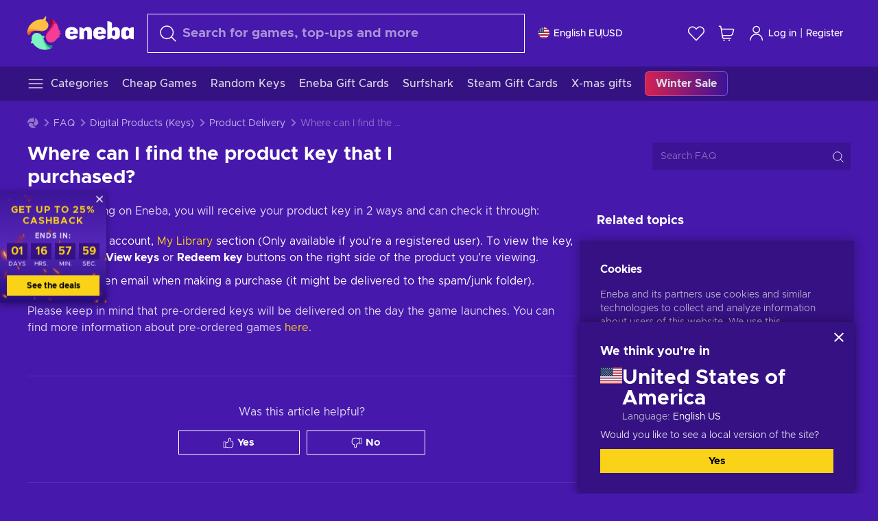

--- FILE ---
content_type: text/html; charset=utf-8
request_url: https://www.eneba.com/support/article/where-to-find-purchased-product-key
body_size: 15757
content:
<!doctype html><html lang="en" dir="ltr"><head><meta charset="utf-8"><link rel="preconnect" href="https://static.eneba.games" crossorigin><link rel="preconnect" href="https://static.eneba.games"><link rel="dns-prefetch" href="https://static.eneba.games"><link rel="preconnect" href="https://products.eneba.games"><link rel="dns-prefetch" href="https://products.eneba.games"><link rel="dns-prefetch" href="https://slider.eneba.games"><link rel="dns-prefetch" href="https://www.google-analytics.com"><meta name="google" content="notranslate"><meta name="viewport" content="width=device-width,initial-scale=1"><meta name="mobile-web-app-capable" content="yes"><meta name="google" content="notranslate"/><meta name="verify-paysera" content="abd02ea22772c55bec6eccf85e74b33e"><meta name="application-name" content="Eneba"><link rel="icon" href="https://static.eneba.games/favicon.ico"/><link rel="search" type="application/opensearchdescription+xml" href="https://static.eneba.games/xml/opensearch.xml" title="Eneba"><title data-rh="true">ENEBA</title><meta data-rh="true" name="description" content="Eneba — the fastest-growing marketplace for gamers. Get games and gift cards for PC, PlayStation, Xbox, Nintendo in safe and affordable way. Eneba way."/><meta data-rh="true" property="og:url" content="https://www.eneba.com/support/article/where-to-find-purchased-product-key"/><meta data-rh="true" property="og:type" content="website"/><meta data-rh="true" property="og:title" content="ENEBA"/><meta data-rh="true" property="og:image" content="https://static.eneba.games/84fba7421ae9417ec36c.jpg"/><meta data-rh="true" property="og:description" content="Eneba — the fastest-growing marketplace for gamers. Get games and gift cards for PC, PlayStation, Xbox, Nintendo in safe and affordable way. Eneba way."/><meta data-rh="true" property="og:site_name" content="ENEBA"/><meta data-rh="true" name="twitter:card" content="summary"/><meta data-rh="true" name="twitter:url" content="https://www.eneba.com/support/article/where-to-find-purchased-product-key"/><meta data-rh="true" name="twitter:title" content="ENEBA"/><meta data-rh="true" name="twitter:description" content="Eneba — the fastest-growing marketplace for gamers. Get games and gift cards for PC, PlayStation, Xbox, Nintendo in safe and affordable way. Eneba way."/><meta data-rh="true" name="twitter:image" content="https://static.eneba.games/84fba7421ae9417ec36c.jpg"/><link data-rh="true" rel="canonical" href="https://www.eneba.com/support/article/where-to-find-purchased-product-key"/><script data-rh="true" >if (typeof window.__REACT_DEVTOOLS_GLOBAL_HOOK__ === 'object'){__REACT_DEVTOOLS_GLOBAL_HOOK__.inject = function() {};}</script><script data-rh="true" >
              window.dataLayer = window.dataLayer || [];
              function gtag() {
                dataLayer.push(arguments);
              }
              gtag('js', new Date());

              gtag('config', 'G-DLP0VZCBXJ', {
                'send_page_view': false,
              });
              gtag('config', 'AW-776435804', {
                'send_page_view': false,
                'allow_enhanced_conversions':true
              });
          </script><link rel="preload" as="font" type="font/woff2" href="https://static.eneba.games/fonts/Metropolis-Regular.woff2" crossorigin="anonymous"><link rel="preload" as="font" type="font/woff2" href="https://static.eneba.games/fonts/Metropolis-Medium.woff2" crossorigin="anonymous"><link rel="preload" as="font" type="font/woff2" href="https://static.eneba.games/fonts/Metropolis-Bold.woff2" crossorigin="anonymous"><meta name="apple-mobile-web-app-title" content="ENEBA" /><meta name="apple-mobile-web-app-capable" content="yes" /><meta name="apple-mobile-web-app-status-bar-style" content="default" /><meta name="theme-color" content="#4618AC" /><link rel="apple-touch-icon" sizes="180x180" href="https://static.eneba.games/icon_180x180.672f6c42cbee6bd46d0eba6650cd7653.png" /><link rel="apple-touch-icon" sizes="167x167" href="https://static.eneba.games/icon_167x167.4362240d0b73b91cb3551521ff928b0d.png" /><link rel="apple-touch-icon" sizes="152x152" href="https://static.eneba.games/icon_152x152.a0001af37c8ce8886d1ef539a4fa08e2.png" /><link rel="apple-touch-icon" sizes="120x120" href="https://static.eneba.games/icon_120x120.c83a3ffe7453fa546c106db7ccf53a7a.png" /><link rel="manifest" href="https://static.eneba.games/manifest.f2f1353c25e30ef77915c16ceab3a558.json" /><meta name="sentry-trace" content="3034e4b04d74072d2d67f0a0aeeb6d9d-2f194ecbd6e9ca8c-0" /><meta name="baggage" content="sentry-environment=production,sentry-release=eneba%3Awww%401.3427.0,sentry-public_key=458d6cf95f4e4bcfb9242f27f2b7371a,sentry-trace_id=3034e4b04d74072d2d67f0a0aeeb6d9d,sentry-sampled=false,sentry-sample_rand=0.9422303972439622,sentry-sample_rate=0.05" /><link data-chunk="main" rel="stylesheet" href="https://static.eneba.games/vendors.1d27957cd668257f4539e91b4247ef.65caf43a103bad3a6ca5.css"><link data-chunk="main" rel="stylesheet" href="https://static.eneba.games/main.460cf64fc5a782dd6a75.css"><link data-chunk="containers-FaqPage" rel="stylesheet" href="https://static.eneba.games/1109.b6904d63f9ac51ce7cdb.css"><link rel="preload" href="https://static.eneba.games/runtime~main.c6fe87901c21100cc73d.bundle.js" as="script"><link rel="preload" href="https://static.eneba.games/vendors.0bdc9e734f251b6f249814307e9d0e.2a322708e3e1c539ca31.bundle.js" as="script"><link rel="preload" href="https://static.eneba.games/vendors.adc9e534782c7eafbcefa07a9fe969.59636e16bad25dfef614.bundle.js" as="script"><link rel="preload" href="https://static.eneba.games/vendors.895677c156297fd2b8e8821d646937.459c6843404e112e1ee2.bundle.js" as="script"><link rel="preload" href="https://static.eneba.games/vendors.ac8653e0f0e6b79c5b13044f90f5eb.5a271489f9eba31955e4.bundle.js" as="script"><link rel="preload" href="https://static.eneba.games/vendors.68b1bc5ffe45a88ae0aebfe27e1a17.d7f700195e9ddeeba043.bundle.js" as="script"><link rel="preload" href="https://static.eneba.games/vendors.e33ca0a509558caab68b42f328abe9.32b3a4b9bbe9dc2bc540.bundle.js" as="script"><link rel="preload" href="https://static.eneba.games/vendors.cb93912359c344966d5b2467a36dfb.de68a7d9214b5b5955a0.bundle.js" as="script"><link rel="preload" href="https://static.eneba.games/vendors.05ded5b05988b42e1bf56761ef1e73.9b92335696a9eb7d7ccd.bundle.js" as="script"><link rel="preload" href="https://static.eneba.games/vendors.f94add6f263dea1bc00b25d05e7a43.db2c699b9c8ad9c38f23.bundle.js" as="script"><link rel="preload" href="https://static.eneba.games/vendors.f2f69ffd70a45ebcfa39734af5bd5d.2f163db0fffe263e1760.bundle.js" as="script"><link rel="preload" href="https://static.eneba.games/vendors.d2b5a21e9136f91d98aa6211d6b5d8.75ea049d812d7a7bf384.bundle.js" as="script"><link rel="preload" href="https://static.eneba.games/vendors.bf9d2d1bec39bc3b4be8f4b2ae179a.074d053d5e466906f929.bundle.js" as="script"><link rel="preload" href="https://static.eneba.games/vendors.dbdfcbd9f324d9079ccda315565965.304471c2c0f9404a0468.bundle.js" as="script"><link rel="preload" href="https://static.eneba.games/vendors.31507eaa823ba1dba9f15f651c52fc.8d22d81150f99f1edc61.bundle.js" as="script"><link rel="preload" href="https://static.eneba.games/vendors.b59db18d2bc55505974de931dd02ee.8c6122cc9e81ffee00fc.bundle.js" as="script"><link rel="preload" href="https://static.eneba.games/vendors.8d2cd68d525cb01552dd1b3dc69273.cef68327dd3ce074a73b.bundle.js" as="script"><link rel="preload" href="https://static.eneba.games/vendors.e5c66962b418cb204ef3e39524268b.be6661298aaeb1173e69.bundle.js" as="script"><link rel="preload" href="https://static.eneba.games/vendors.a34975a29095eff9f85d9c5a10ca6f.ef9b22647ebac945283c.bundle.js" as="script"><link rel="preload" href="https://static.eneba.games/vendors.c796ba7dc58b8a4aaa8e92e7c408b1.9f47752e8caec617e389.bundle.js" as="script"><link rel="preload" href="https://static.eneba.games/vendors.b1ffc3347330ecdef618b11683b9f7.afd42e0faf62346b694d.bundle.js" as="script"><link rel="preload" href="https://static.eneba.games/vendors.695c8b1c015451e31464f208ef923b.8dad3803eaa436b34775.bundle.js" as="script"><link rel="preload" href="https://static.eneba.games/vendors.7b281a509020eb304bfca88c7e8e91.8df6bd7c964e53747a56.bundle.js" as="script"><link rel="preload" href="https://static.eneba.games/vendors.5b7610f189762d8d30c11a7570b1e7.be8262c5ef68d199b5e0.bundle.js" as="script"><link rel="preload" href="https://static.eneba.games/vendors.877fc37669cb9960b62ee3b97e9e47.536ec2b9d884d2e635b4.bundle.js" as="script"><link rel="preload" href="https://static.eneba.games/vendors.3ba2081c7b6cab11a57d43475a0e8d.77b497b212ebffe5d187.bundle.js" as="script"><link rel="preload" href="https://static.eneba.games/vendors.baaf9a08fff96c4e40cba380e3fc88.2e4f5acaf54a2ba96c74.bundle.js" as="script"><link rel="preload" href="https://static.eneba.games/vendors.60f18575141e05d86735f0a397c1ee.de723e4b078f4f20c5f6.bundle.js" as="script"><link rel="preload" href="https://static.eneba.games/vendors.0659f7678f20e64daeac62989e42ce.ff232feb44bdc47c9bc2.bundle.js" as="script"><link rel="preload" href="https://static.eneba.games/vendors.1d27957cd668257f4539e91b4247ef.86b053ae1ece5eb03e95.bundle.js" as="script"><link rel="preload" href="https://static.eneba.games/vendors.6a5293351615f6bccd21d8e3b9c6d2.745f118ba5015d107b6a.bundle.js" as="script"><link rel="preload" href="https://static.eneba.games/vendors.44e8c6f89effbf564d6c517894785e.ef0222eab1f13047e5aa.bundle.js" as="script"><link rel="preload" href="https://static.eneba.games/vendors.ae9cc15991766766a21bfcf789c2fb.edd432ebb668aa9fcd64.bundle.js" as="script"><link rel="preload" href="https://static.eneba.games/vendors.2b01e8355ea84f5544dcf57b981a53.d3e2d68dd499e5f77b7f.bundle.js" as="script"><link rel="preload" href="https://static.eneba.games/vendors.167177d0d07cb441dac047926068f6.e1d5a9fb41a88a21803c.bundle.js" as="script"><link rel="preload" href="https://static.eneba.games/vendors.c94f9df6f3f7bc69e76a374ce4cd3e.d4d201633792fc495c88.bundle.js" as="script"><link rel="preload" href="https://static.eneba.games/vendors.dd2cbd42488ba250cce0a396ba6e25.891b9a771f343c66c613.bundle.js" as="script"><link rel="preload" href="https://static.eneba.games/vendors.851bba9f6483ea3bad7c858cf1a14d.9c6d82dc0076a7d5645f.bundle.js" as="script"><link rel="preload" href="https://static.eneba.games/vendors.f72cc4528dfb3dc64303a005b18ace.e9cf212198b76597f3f9.bundle.js" as="script"><link rel="preload" href="https://static.eneba.games/vendors.86c0a389eedd6ad1a0b88b4b0a057e.5522cf8e19d58ba533cf.bundle.js" as="script"><link rel="preload" href="https://static.eneba.games/vendors.d10156b4ca7555d6a072f0322874a5.51c179791511f129b450.bundle.js" as="script"><link rel="preload" href="https://static.eneba.games/vendors.edb29670c9b602fa063a4af5474e30.9cc7ecdf37b4c07da717.bundle.js" as="script"><link rel="preload" href="https://static.eneba.games/vendors.b140b5471558f75042af64877517cf.decf3fb7cf97a5faf4f2.bundle.js" as="script"><link rel="preload" href="https://static.eneba.games/vendors.ebb0f7a865631839241b1eb4041730.ef408b50c0b40d2fe5d1.bundle.js" as="script"><link rel="preload" href="https://static.eneba.games/vendors.854c847329bd13e1b24f71799e2ecd.2699d00a4d431e50cc08.bundle.js" as="script"><link rel="preload" href="https://static.eneba.games/vendors.d3e52473e8766b50872fdda7837462.ab03e7f6cd622af219bb.bundle.js" as="script"><link rel="preload" href="https://static.eneba.games/vendors.eb1ea2b55eb985f370e91770c7ba81.d957d6cc11103d5da21f.bundle.js" as="script"><link rel="preload" href="https://static.eneba.games/vendors.13151f94df9edba6cb5544d32ce87a.12a1e5e0d526418350f0.bundle.js" as="script"><link rel="preload" href="https://static.eneba.games/vendors.d4b24cb8c4a0a500cff4d94b6f78a1.83e699f26a7d763baab6.bundle.js" as="script"><link rel="preload" href="https://static.eneba.games/vendors.5b8d055e33663e8b1c4434d679b4b9.d352a8039d0593131acd.bundle.js" as="script"><link rel="preload" href="https://static.eneba.games/vendors.6fbeba8356101efa150fd8b8cf5ab5.89fe3e1c70a9b4fa3ff8.bundle.js" as="script"><link rel="preload" href="https://static.eneba.games/vendors.e04ff7c0e862ef625a9ca3a07707b4.ae1b43db0f5ec72cbf8d.bundle.js" as="script"><link rel="preload" href="https://static.eneba.games/vendors.b0520527274c6ad33b2f3e745149a8.71e2ead6bbbe659e5b79.bundle.js" as="script"><link rel="preload" href="https://static.eneba.games/vendors.6c0f615c2c676aaf66277de0c20f89.d315dd991b14d5f61152.bundle.js" as="script"><link rel="preload" href="https://static.eneba.games/vendors.ddc7ac163e35d2338dc0238c9c5110.38611164a1e2fd8a7a0e.bundle.js" as="script"><link rel="preload" href="https://static.eneba.games/vendors.60867c243b1ff62c878f45feb90f15.ad6c8214cd6457588b27.bundle.js" as="script"><link rel="preload" href="https://static.eneba.games/vendors.a832e7264e554fc5538e9c630edd73.050564bdefce5281225e.bundle.js" as="script"><link rel="preload" href="https://static.eneba.games/vendors.c08f69fe204dcabed60b446ccbd6c1.226edfaa537d021f8e2a.bundle.js" as="script"><link rel="preload" href="https://static.eneba.games/vendors.eeff6503137ed22fea865f0a1a4d79.8ebf8e7a18bcc0517681.bundle.js" as="script"><link rel="preload" href="https://static.eneba.games/vendors.bf76ad83f6cb8e1dcd704bc8f869fb.9aa6dcd938e1e952ebaf.bundle.js" as="script"><link rel="preload" href="https://static.eneba.games/vendors.2468c9d62fd71eafa091bde08d0747.1b7e6b62508e957902ad.bundle.js" as="script"><link rel="preload" href="https://static.eneba.games/vendors.1efad098ea1530cd7aafade0f7b632.c24129ed09dced6e1b3a.bundle.js" as="script"><link rel="preload" href="https://static.eneba.games/vendors.0094a4d11808667f055f5ce7078f94.27396d24104bbd8ca28e.bundle.js" as="script"><link rel="preload" href="https://static.eneba.games/vendors.0f1f42b162a1e9ff64e2cfb7989afe.2f473c2d06fa74ac7af9.bundle.js" as="script"><link rel="preload" href="https://static.eneba.games/vendors.d549b0b24b8897813b4fe2ea29f3fb.9705a1f4da8a820d2e71.bundle.js" as="script"><link rel="preload" href="https://static.eneba.games/main.c146cdbdad02c044031a.bundle.js" as="script"><link rel="preload" href="https://static.eneba.games/vendors.a9dc3589b2341327b8894ecb3a09d3.fb4f2b2365a4822c6bbc.part.js" as="script"><link rel="preload" href="https://static.eneba.games/vendors.264554650f2a89241674fe11bbe112.f5babfdcdd57638f24df.part.js" as="script"><link rel="preload" href="https://static.eneba.games/vendors.0c549cea492168e11a876f383125d8.70725b5ae70159b51e0a.part.js" as="script"><link rel="preload" href="https://static.eneba.games/vendors.aa83d1b3231718024c4ed3c721e555.0e96116c1f3818149353.part.js" as="script"><link rel="preload" href="https://static.eneba.games/vendors.a3b4283cbe203b85279cd25f57bd93.1dd061590fbc511ddba7.part.js" as="script"><link rel="preload" href="https://static.eneba.games/vendors.531b1c2ae49271b483bff4d441409e.364c228b07aca0aa5bc2.part.js" as="script"><link rel="preload" href="https://static.eneba.games/vendors.3998a9d845a7bdf6ac1cd9d170172a.7508bf4e7c9065d6dc19.part.js" as="script"><link rel="preload" href="https://static.eneba.games/vendors.d38711ed819408c502ec172e3759a0.84e6b6bed3ac234f03a3.part.js" as="script"><link rel="preload" href="https://static.eneba.games/vendors.22cf6538c320de9affb8d1cd64a1d1.e5968c3a3e37b6681c6a.part.js" as="script"><link rel="preload" href="https://static.eneba.games/vendors.ab38fd0608d28aa8633c41693c24ba.bd4f2ae61a1c85dcbb4e.part.js" as="script"><link rel="preload" href="https://static.eneba.games/containers-FaqPage.c5ebbf69de196ec3f754.part.js" as="script"></head><body><noscript class="noJs"><img width="33" src="https://static.eneba.games/jsEnable.svg" alt="Js disabled"/><div>If you’re seeing this message, that means <strong>JavaScript has been disabled on your browser</strong>. Please enable JS to make this app work.</div></noscript><div id="app"><header class="h2DMqW"><div class="VZWwFk"><a class="jfM2eM" title="Eneba" aria-label="Eneba" href="/"><img src="https://static.eneba.games/branding/v2/logoFull.svg" alt="Eneba logo" decoding="async"/></a><form class="TbbCET" action="/store/all"><div class="Rlxi49"><svg width="24" height="24" viewBox="0 0 24 24" fill="none" xmlns="http://www.w3.org/2000/svg" class="guWAyx" style="max-width:24px;min-width:24px;height:auto"><g clip-path="url(#svg-a569c57c2371d97aff5702b1d52a7c91__a)"><path d="M17 17L22.7499 22.75" stroke="currentColor" stroke-width="1.5" stroke-linecap="round" stroke-linejoin="round"></path><path d="M1 10.25C1 12.7033 1.97455 15.056 3.70926 16.7907C5.44397 18.5254 7.79675 19.5 10.25 19.5C12.7033 19.5 15.056 18.5254 16.7907 16.7907C18.5254 15.056 19.5 12.7033 19.5 10.25C19.5 7.79675 18.5254 5.44397 16.7907 3.70926C15.056 1.97455 12.7033 1 10.25 1C7.79675 1 5.44397 1.97455 3.70926 3.70926C1.97455 5.44397 1 7.79675 1 10.25Z" stroke="currentColor" stroke-width="1.5" stroke-linecap="round" stroke-linejoin="round"></path></g><defs><clipPath id="svg-a569c57c2371d97aff5702b1d52a7c91__a"><rect width="24" height="24" fill="white"></rect></clipPath></defs></svg><div class="STlYg7"><input type="search" name="text" aria-label="Search" placeholder="Search for games, top-ups and more" autoComplete="off" class="s0H2qC" autoCorrect="off" value=""/><button type="button" class="LmQc_n UcppOh" aria-label="Clear search text" title="Clear search text" aria-hidden="true"><svg xmlns="http://www.w3.org/2000/svg" width="14" height="14" viewBox="0 0 14 14" class="" style="max-width:16px;min-width:16px;height:auto"><path fill="currentColor" fill-rule="evenodd" d="M14 1.67L12.59.31 7 5.69 1.41.31 0 1.67l5.59 5.37L0 12.42l1.41 1.36L7 8.4l5.59 5.38L14 12.42 8.41 7.04z"></path></svg></button></div><div class="Knzg75"><button type="button" aria-label="Close" class="vtctpJ"><svg xmlns="http://www.w3.org/2000/svg" width="14" height="14" viewBox="0 0 14 14" class="" style="max-width:16px;min-width:16px;height:auto"><path fill="currentColor" fill-rule="evenodd" d="M14 1.67L12.59.31 7 5.69 1.41.31 0 1.67l5.59 5.37L0 12.42l1.41 1.36L7 8.4l5.59 5.38L14 12.42 8.41 7.04z"></path></svg></button></div></div></form><div class="CjrngX"><button class="IrsXHn P9RW96 w6wAha" title="Settings" aria-label="Settings" type="button"><span><span class="W_jtsk"><img src="https://static.eneba.games/flags/lang/v2/united_states.svg" alt="united_states" height="16" width="16"/></span></span><span><span class="CWVp7R"><span>English EU</span><span class="E2fm8y"></span><span class="hpg3x5">USD</span></span></span></button></div><div class="AD7rWk"><a class="Cm8Xkx" aria-label="Wishlist" title="Wishlist" href="/favorites/wishlist"><svg viewBox="0 0 24 24" height="24" width="24" xmlns="http://www.w3.org/2000/svg" stroke-width="1.5" class="" style="max-width:24px;min-width:24px;height:auto"><path d="M12,21.844l-9.588-10A5.672,5.672,0,0,1,1.349,5.293h0a5.673,5.673,0,0,1,9.085-1.474L12,5.384l1.566-1.565a5.673,5.673,0,0,1,9.085,1.474h0a5.673,5.673,0,0,1-1.062,6.548Z" fill="none" stroke="currentColor" stroke-linecap="round" stroke-linejoin="round"></path></svg></a></div><div class="Ycu3Cv"><div class="FPzK0g"><button type="button" class="HWYfxM" aria-label="My shopping cart" title="My shopping cart"><svg width="16" height="16" viewBox="0 0 16 16" fill="none" xmlns="http://www.w3.org/2000/svg" class="" style="max-width:24px;min-width:24px;height:auto"><path d="M12 12.7499H5.386C5.1498 12.75 4.9212 12.6664 4.74067 12.5139C4.5602 12.3615 4.43953 12.1502 4.4 11.9173L2.642 1.58395C2.60233 1.35119 2.4816 1.13996 2.30113 0.987686C2.12067 0.835406 1.89213 0.7519 1.656 0.751953H1" stroke="currentColor" stroke-linecap="round" stroke-linejoin="round"></path><path d="M10.75 14.75C10.8881 14.75 11 14.6381 11 14.5C11 14.3619 10.8881 14.25 10.75 14.25" stroke="currentColor"></path><path d="M10.75 14.75C10.6119 14.75 10.5 14.6381 10.5 14.5C10.5 14.3619 10.6119 14.25 10.75 14.25" stroke="currentColor"></path><path d="M5.75 14.75C5.88807 14.75 6 14.6381 6 14.5C6 14.3619 5.88807 14.25 5.75 14.25" stroke="currentColor"></path><path d="M5.75 14.75C5.61193 14.75 5.5 14.6381 5.5 14.5C5.5 14.3619 5.61193 14.25 5.75 14.25" stroke="currentColor"></path><path d="M4.03141 9.75007H12.0787C12.5247 9.75001 12.9578 9.60094 13.3093 9.32647C13.6608 9.05207 13.9105 8.66801 14.0187 8.23541L14.9854 4.36873C15.0038 4.29499 15.0052 4.21802 14.9895 4.14366C14.9737 4.0693 14.9412 3.99952 14.8944 3.93961C14.8476 3.87971 14.7878 3.83126 14.7194 3.79795C14.6511 3.76465 14.5761 3.74736 14.5001 3.7474H3.01075" stroke="currentColor" stroke-linecap="round" stroke-linejoin="round"></path></svg></button></div></div><div class="CnCqo4"><div class="IdNVkT"><div class="LK3Lbs"><button type="button" class="SswY4b" aria-label="Log in"><svg xmlns="http://www.w3.org/2000/svg" fill="none" viewBox="0 0 24 25" class="akLLQR" style="max-width:24px;min-width:24px;height:auto"><path fill="currentColor" fill-rule="evenodd" d="M11.667 1.75a5.417 5.417 0 1 0 0 10.834 5.417 5.417 0 0 0 0-10.834Zm-2.77 2.647a3.917 3.917 0 1 1 5.54 5.54 3.917 3.917 0 0 1-5.54-5.54ZM6.07 16.902A7.917 7.917 0 0 1 19.583 22.5a.75.75 0 0 0 1.5 0 9.417 9.417 0 1 0-18.833 0 .75.75 0 0 0 1.5 0c0-2.1.834-4.113 2.319-5.598Z" clip-rule="evenodd"></path></svg></button><button type="button" class="WCOJA9 i6JfOD"></button><div class="pbTbh2 i6JfOD dZDP_j OA_icT"><div class="VR8IOr"><div class="q53Fz_"><a href="https://my.eneba.com/login?ref=%2Fsupport%2Farticle%2Fwhere-to-find-purchased-product-key" class="IE00Tb" rel="noopener nofollow">Log in</a><a href="https://my.eneba.com/registration?ref=%2Fsupport%2Farticle%2Fwhere-to-find-purchased-product-key" class="DZjdut" rel="noopener nofollow">Register</a></div><button class="si6gif W2PhV9" aria-label="Close" type="button"><span><span><svg xmlns="http://www.w3.org/2000/svg" width="14" height="14" viewBox="0 0 14 14" class="" style="max-width:14px;min-width:14px;height:auto"><path fill="currentColor" fill-rule="evenodd" d="M14 1.67L12.59.31 7 5.69 1.41.31 0 1.67l5.59 5.37L0 12.42l1.41 1.36L7 8.4l5.59 5.38L14 12.42 8.41 7.04z"></path></svg></span></span></button></div><ul class="H4JCDf"></ul></div></div><a href="https://my.eneba.com/login?ref=%2Fsupport%2Farticle%2Fwhere-to-find-purchased-product-key" class="M4h6iN" rel="noopener nofollow"><svg xmlns="http://www.w3.org/2000/svg" fill="none" viewBox="0 0 24 25" class="" style="max-width:24px;min-width:24px;height:auto"><path fill="currentColor" fill-rule="evenodd" d="M11.667 1.75a5.417 5.417 0 1 0 0 10.834 5.417 5.417 0 0 0 0-10.834Zm-2.77 2.647a3.917 3.917 0 1 1 5.54 5.54 3.917 3.917 0 0 1-5.54-5.54ZM6.07 16.902A7.917 7.917 0 0 1 19.583 22.5a.75.75 0 0 0 1.5 0 9.417 9.417 0 1 0-18.833 0 .75.75 0 0 0 1.5 0c0-2.1.834-4.113 2.319-5.598Z" clip-rule="evenodd"></path></svg>Log in</a><span class="QVYEXB"> | </span><a href="https://my.eneba.com/registration?ref=%2Fsupport%2Farticle%2Fwhere-to-find-purchased-product-key" class="M4h6iN" rel="noopener nofollow">Register</a></div></div></div><button type="button" class="cYd4I9" aria-label="Menu"><span class="EYZpnJ"></span></button><div class="BEd3lu"><nav class="JjgYZ4"><ul class="osK4dT d3kAJw P8rtGW l0hbuc"><li class="MPoNoS d3kAJw wntHyQ"><a class="CXBJWf d3kAJw wntHyQ fmzLYJ" href="/store/all"><svg viewBox="0 0 24 24" height="24" width="24" xmlns="http://www.w3.org/2000/svg" stroke-width="1.5" class="KcSglD" style="max-width:24px;min-width:24px;height:auto"><path d="M2.25 18.003L21.75 18.003" fill="none" stroke="currentColor" stroke-linecap="round" stroke-linejoin="round"></path><path d="M2.25 12.003L21.75 12.003" fill="none" stroke="currentColor" stroke-linecap="round" stroke-linejoin="round"></path><path d="M2.25 6.003L21.75 6.003" fill="none" stroke="currentColor" stroke-linecap="round" stroke-linejoin="round"></path></svg><span>Categories</span></a></li><li class="MPoNoS d3kAJw"><a class="CXBJWf d3kAJw fmzLYJ" href="/promo/cheap-games?itm_source=eneba&amp;itm_medium=navigation&amp;itm_campaign=cheap_games"><span>Cheap Games</span></a></li><li class="MPoNoS d3kAJw"><a class="CXBJWf d3kAJw fmzLYJ" href="/promo/random-steam-keys?itm_source=eneba&amp;itm_medium=navigation&amp;itm_campaign=Random_key_box"><span>Random Keys</span></a></li><li class="MPoNoS d3kAJw"><a class="CXBJWf d3kAJw fmzLYJ" href="/store/eneba-gift-cards?itm_source=eneba&amp;itm_medium=navigation&amp;itm_campaign=xmas_eneba_gift_cards"><span>Eneba Gift Cards</span></a></li><li class="MPoNoS d3kAJw"><a class="CXBJWf d3kAJw fmzLYJ" href="/surfshark-promo-surfshark-vpn-unlimited-devices-2-month-trial-key-global?itm_source=eneba&amp;itm_medium=navigation&amp;itm_campaign=surfshark"><span>Surfshark</span></a></li><li class="MPoNoS d3kAJw"><a class="CXBJWf d3kAJw fmzLYJ" href="/store/steam-gift-cards?itm_source=eneba&amp;itm_medium=navigation&amp;itm_campaign=steam_ws_25"><span>Steam Gift Cards</span></a></li><li class="MPoNoS d3kAJw"><a class="CXBJWf d3kAJw fmzLYJ" href="/promo/winter-sale-last-minute-gifts?itm_source=eneba&amp;itm_medium=navigation&amp;itm_campaign=last_minute_gifts_25"><span>X-mas gifts</span></a></li><li class="MPoNoS d3kAJw"><a class="CXBJWf d3kAJw l_MeyN fmzLYJ" href="/sales/winter-wonderlands-sale?itm_source=eneba&amp;itm_medium=navigation&amp;itm_campaign=WS25_Wonderlands"><span>Winter Sale</span></a></li></ul></nav></div></header><main class="YGeqb0 ECidMT"><div class="dMZWSu QGxW_F"><ul class="wD4sIv" itemscope="" itemType="https://schema.org/BreadcrumbList"><li class="wpOepQ"><a class="HEEJDn" href="/"><svg xmlns="http://www.w3.org/2000/svg" viewBox="0 0 69 69" class="SVZhhG" style="max-width:16px;min-width:16px;height:auto"><path fill="#fdbf45" d="M42.8 14.1c-1.2-2.4-3-4.4-5.3-5.7.1-.2.2-.3.3-.5.5-.5.6-1.2.4-1.8-.1-.5 0-1 .3-1.3.3-.4.4-.9.3-1.4-.1-.3 0-.6.1-.9.3-.7.7-1.8-.1-2.3-.9-.5-2.2.7-2.7 1.7-.2.3-.4.6-.8.7-.7.3-1.2.8-1.4 1.5-.1.4-.4.8-.9 1-.6.2-1 .7-1.3 1.2-4.8-.7-9.6-.1-14 1.8-5.1 2.1-9.5 5.5-12.8 9.8C1.6 22.8-.2 28.7 0 34.7c0 4 3.5 5.1 5.3 1.6 2.9-5.9 10.3-8.2 18.7-6.9.5.1.9.1 1.4.2 3 .6 6.2.6 9.2-.3 2.4-.7 4.5-2 6.2-3.8 1.5-1.6 2.5-3.5 2.9-5.6.3-1.9 0-4-.9-5.8z"></path><path fill="#f33d96" d="M66.1 33.2c3.7-2.8 3.2-4.5-.5-4.8-.3-3.2-1-6.3-2.3-9.3-2.4-5.5-6.6-10-11.9-12.8-3.4-2-6.2.5-4 3.8 3.4 5.1 2.2 12.1-2.4 18.3-.6.8-1.2 1.6-1.9 2.3-2.1 2.3-3.6 5.1-4.4 8.1-.6 2.4-.6 4.9.2 7.2.6 2.1 1.8 3.9 3.4 5.3 1.5 1.3 3.5 2.1 5.5 2.2 4.5.2 8.9-1.7 11.9-5.2.8-.9 1.5-1.8 2.1-2.8.2-.3.4-.5.7-.7 6.4-3.8 7.1-5.9 3.1-6.3 5.5-3.4 5.4-5.2.5-5.3z"></path><path fill="#7ef4c3" d="M49 59.5c-6.5.4-12.1-4.6-15.2-12.4-.2-.5-.4-1.1-.6-1.6L33 45c2.2-1.6 2.9-2.9 2.2-3.8-.6-.8-2.2-1.2-5-1.4a14.39 14.39 0 00-8.3-5.7c-2.1-.5-4.3-.4-6.3.4-1.9.7-3.6 1.9-4.7 3.6-2.3 3.4-2.9 7.7-1.8 11.6-1.6 2.2-2.3 3.8-2.1 4.7.2 1.1 1.7 1.3 4.4.6a29.29 29.29 0 0021.7 13.7c6 .6 12-.8 17.1-4h-.1.1c3.5-1.8 2.7-5.5-1.2-5.2z"></path></svg></a></li><li class="BdKzgH" itemProp="itemListElement" itemscope="" itemType="https://schema.org/ListItem"><a class="HEEJDn" href="/support">FAQ</a><meta itemscope="" itemProp="item" itemID="/support" itemType="https://schema.org/WebPage" content="FAQ"/><meta itemProp="name" content="FAQ"/><meta itemProp="position" content="1"/></li><li class="wpOepQ" itemProp="itemListElement" itemscope="" itemType="https://schema.org/ListItem"><a class="HEEJDn" href="/support/digital-products"><span>Digital Products (Keys)</span></a><meta itemscope="" itemProp="item" itemID="digital-products" content="Digital Products (Keys)" itemType="https://schema.org/WebPage"/><meta itemProp="name" content="Digital Products (Keys)"/><meta itemProp="position" content="2"/></li><li class="wpOepQ" itemProp="itemListElement" itemscope="" itemType="https://schema.org/ListItem"><a class="HEEJDn" href="/support/product-delivery"><span>Product Delivery</span></a><meta itemscope="" itemProp="item" itemID="product-delivery" content="Product Delivery" itemType="https://schema.org/WebPage"/><meta itemProp="name" content="Product Delivery"/><meta itemProp="position" content="3"/></li><li class="wpOepQ TMiqZv" itemProp="itemListElement" itemscope="" itemType="https://schema.org/ListItem"><span class="HEEJDn">Where can I find the product key that I purchased?</span><meta itemscope="" itemProp="item" itemID="where-to-find-purchased-product-key" content="Where can I find the product key that I purchased?" itemType="https://schema.org/WebPage"/><meta itemProp="name" content="Where can I find the product key that I purchased?"/><meta itemProp="position" content="4"/></li></ul><div class="td65Rd"><h1 class="eHk1vK">Where can I find the product key that I purchased?</h1><form class="Xtofmn"><input required="" type="text" class="qGsZPe" placeholder="Search FAQ" autoCorrect="off"/><button type="submit"><svg width="24" height="24" viewBox="0 0 24 24" fill="none" xmlns="http://www.w3.org/2000/svg" class="" style="width:auto;height:16"><g clip-path="url(#svg-a569c57c2371d97aff5702b1d52a7c91__a)"><path d="M17 17L22.7499 22.75" stroke="currentColor" stroke-width="1.5" stroke-linecap="round" stroke-linejoin="round"></path><path d="M1 10.25C1 12.7033 1.97455 15.056 3.70926 16.7907C5.44397 18.5254 7.79675 19.5 10.25 19.5C12.7033 19.5 15.056 18.5254 16.7907 16.7907C18.5254 15.056 19.5 12.7033 19.5 10.25C19.5 7.79675 18.5254 5.44397 16.7907 3.70926C15.056 1.97455 12.7033 1 10.25 1C7.79675 1 5.44397 1.97455 3.70926 3.70926C1.97455 5.44397 1 7.79675 1 10.25Z" stroke="currentColor" stroke-width="1.5" stroke-linecap="round" stroke-linejoin="round"></path></g><defs><clipPath id="svg-a569c57c2371d97aff5702b1d52a7c91__a"><rect width="24" height="24" fill="white"></rect></clipPath></defs></svg></button></form></div><div class="Ude4pW"><div class="Pz3KPp"><div class="LWNCZO"><div class="JsONID"><div class="DS4crB"><p>After purchasing on Eneba, you will receive your product key in 2 ways and can check it through:</p>
<ul>
<li>Your ENEBA account, <a href="https://my.eneba.com/my-library" target="_blank" rel="noopener">My Library</a> section (Only available if you’re a registered user). To view the key, click on the <strong>View keys</strong> or <strong>Redeem key</strong> buttons on the right side of the product you&#x27;re viewing.</li>
<li>In your written email when making a purchase (it might be delivered to the spam/junk folder). </li>
</ul>
<p>Please keep in mind that pre-ordered keys will be delivered on the day the game launches. You can find more information about pre-ordered games <a href="/support/article/game-pre-order-information">here</a>. </p></div></div><div class="uJg2ef"><span class="s4nXsn">Was this article helpful?</span><div class="OptJzO"><button class="w6wAha" type="button"><span><svg width="32" height="32" viewBox="0 0 32 32" fill="currentColor" xmlns="http://www.w3.org/2000/svg" class="" style="width:auto;height:16px"><path fill-rule="evenodd" clip-rule="evenodd" d="M19.66 1.33a3.68 3.68 0 00-3.68 3.69v1.9a8.22 8.22 0 01-7.28 8.16v-1.83a.94.94 0 00-.94-.93h-5.5a.94.94 0 00-.93.93v16.48c0 .52.42.94.94.94h5.5c.5 0 .93-.42.93-.94v-.8c.24.03.47.09.7.15l4.44 1.27c.74.21 1.5.32 2.27.32h5.96a8.26 8.26 0 008.22-7.48l.37-6.22a6.43 6.43 0 00-4.89-6.58l-1.76-.38a.9.9 0 01-.67-.87V5.02a3.68 3.68 0 00-3.68-3.69zm-1.28 2.4a1.81 1.81 0 013.1 1.29v4.12a2.77 2.77 0 002.1 2.69h.02l1.76.39a4.56 4.56 0 013.43 4.64l-.37 6.2a6.39 6.39 0 01-6.35 5.73h-5.96c-.6 0-1.18-.08-1.75-.24l-4.44-1.27c-.4-.11-.8-.2-1.22-.25V16.96A10.09 10.09 0 0017.85 6.9v-1.9c0-.47.2-.93.53-1.27zM3.21 28.8V14.2h3.62v14.6H3.2z"></path></svg></span><span>Yes</span></button><button class="w6wAha" type="button"><span><svg width="32" height="32" viewBox="0 0 32 32" fill="currentColor" xmlns="http://www.w3.org/2000/svg" class="" style="width:auto;height:16px"><path fill-rule="evenodd" clip-rule="evenodd" d="M12.34 30.67a3.68 3.68 0 003.68-3.69v-1.9a8.22 8.22 0 017.28-8.16v1.83c0 .51.42.93.94.93h5.5c.5 0 .93-.42.93-.93V2.27a.94.94 0 00-.94-.94h-5.5a.94.94 0 00-.93.94v.8c-.24-.03-.47-.09-.7-.15l-4.44-1.27a8.26 8.26 0 00-2.27-.32H9.93A8.26 8.26 0 001.7 8.81l-.37 6.22a6.43 6.43 0 004.89 6.58l1.76.38a.9.9 0 01.67.87v4.12a3.68 3.68 0 003.68 3.69zm1.28-2.4a1.81 1.81 0 01-3.1-1.29v-4.12a2.77 2.77 0 00-2.1-2.69H8.4l-1.76-.39a4.56 4.56 0 01-3.43-4.64l.37-6.2A6.39 6.39 0 019.93 3.2h5.96c.6 0 1.18.08 1.75.24l4.44 1.27c.4.11.8.2 1.22.25v10.07a10.09 10.09 0 00-9.15 10.05v1.9c0 .47-.2.93-.53 1.27zM28.79 3.2v14.6h-3.62V3.21h3.62z"></path></svg></span><span>No</span></button></div></div><div class="DtClHN"><span class="cwfG6x">Still have questions?</span> <button class="KMtutj" type="button"><span>Create a ticket</span></button></div></div><div class="gi7bnw"><div class="Rgjgjx"><div class="cWltAG sT8zUz"><div class="R8EubE"><h3 class="Ll_jPp">Related topics</h3><ul class="ek0oY6"><li class="A9ggdD"><a class="cjjLyU" href="/support/article/steam-refund-after-purchase-on-eneba"><svg xmlns="http://www.w3.org/2000/svg" width="9" height="15" viewBox="0 0 9 15" class="iNVHhM" style="width:auto;height:14"><path fill="currentColor" fill-rule="nonzero" d="M.65.64c-.2.2-.2.51 0 .7L7.24 7.5.65 13.66c-.2.19-.2.5 0 .7.21.19.55.19.75 0l6.95-6.5c.1-.1.15-.22.15-.35a.49.49 0 0 0-.15-.35L1.4.66A.54.54 0 0 0 .65.64z"></path></svg><div><h3 class="SLg1T7">Can I get a refund on Steam for a game bought on Eneba?</h3></div></a></li><li class="A9ggdD"><a class="cjjLyU" href="/support/article/refund-when-no-longer-interested-in-the-game"><svg xmlns="http://www.w3.org/2000/svg" width="9" height="15" viewBox="0 0 9 15" class="iNVHhM" style="width:auto;height:14"><path fill="currentColor" fill-rule="nonzero" d="M.65.64c-.2.2-.2.51 0 .7L7.24 7.5.65 13.66c-.2.19-.2.5 0 .7.21.19.55.19.75 0l6.95-6.5c.1-.1.15-.22.15-.35a.49.49 0 0 0-.15-.35L1.4.66A.54.54 0 0 0 .65.64z"></path></svg><div><h3 class="SLg1T7">I don&#x27;t want to play the game anymore</h3></div></a></li><li class="A9ggdD"><a class="cjjLyU" href="/support/article/technical-product-issues"><svg xmlns="http://www.w3.org/2000/svg" width="9" height="15" viewBox="0 0 9 15" class="iNVHhM" style="width:auto;height:14"><path fill="currentColor" fill-rule="nonzero" d="M.65.64c-.2.2-.2.51 0 .7L7.24 7.5.65 13.66c-.2.19-.2.5 0 .7.21.19.55.19.75 0l6.95-6.5c.1-.1.15-.22.15-.35a.49.49 0 0 0-.15-.35L1.4.66A.54.54 0 0 0 .65.64z"></path></svg><div><h3 class="SLg1T7">Having technical issues with the product?</h3></div></a></li><li class="A9ggdD"><a class="cjjLyU" href="/support/article/refund-after-product-purchase"><svg xmlns="http://www.w3.org/2000/svg" width="9" height="15" viewBox="0 0 9 15" class="iNVHhM" style="width:auto;height:14"><path fill="currentColor" fill-rule="nonzero" d="M.65.64c-.2.2-.2.51 0 .7L7.24 7.5.65 13.66c-.2.19-.2.5 0 .7.21.19.55.19.75 0l6.95-6.5c.1-.1.15-.22.15-.35a.49.49 0 0 0-.15-.35L1.4.66A.54.54 0 0 0 .65.64z"></path></svg><div><h3 class="SLg1T7">Can I return the product that I purchased and receive a refund?</h3></div></a></li><li class="A9ggdD"><a class="cjjLyU" href="/support/article/game-disappeared-from-steam-library"><svg xmlns="http://www.w3.org/2000/svg" width="9" height="15" viewBox="0 0 9 15" class="iNVHhM" style="width:auto;height:14"><path fill="currentColor" fill-rule="nonzero" d="M.65.64c-.2.2-.2.51 0 .7L7.24 7.5.65 13.66c-.2.19-.2.5 0 .7.21.19.55.19.75 0l6.95-6.5c.1-.1.15-.22.15-.35a.49.49 0 0 0-.15-.35L1.4.66A.54.54 0 0 0 .65.64z"></path></svg><div><h3 class="SLg1T7">Redeemed a key on Steam, but the game disappeared from my library</h3></div></a></li><li class="A9ggdD"><a class="cjjLyU" href="/support/article/product-key-activation-invalid-error"><svg xmlns="http://www.w3.org/2000/svg" width="9" height="15" viewBox="0 0 9 15" class="iNVHhM" style="width:auto;height:14"><path fill="currentColor" fill-rule="nonzero" d="M.65.64c-.2.2-.2.51 0 .7L7.24 7.5.65 13.66c-.2.19-.2.5 0 .7.21.19.55.19.75 0l6.95-6.5c.1-.1.15-.22.15-.35a.49.49 0 0 0-.15-.35L1.4.66A.54.54 0 0 0 .65.64z"></path></svg><div><h3 class="SLg1T7">When I try to activate my product key I receive an error, what should I do?</h3></div></a></li><li class="A9ggdD"><a class="cjjLyU" href="/support/article/product-key-activation-country"><svg xmlns="http://www.w3.org/2000/svg" width="9" height="15" viewBox="0 0 9 15" class="iNVHhM" style="width:auto;height:14"><path fill="currentColor" fill-rule="nonzero" d="M.65.64c-.2.2-.2.51 0 .7L7.24 7.5.65 13.66c-.2.19-.2.5 0 .7.21.19.55.19.75 0l6.95-6.5c.1-.1.15-.22.15-.35a.49.49 0 0 0-.15-.35L1.4.66A.54.54 0 0 0 .65.64z"></path></svg><div><h3 class="SLg1T7">Where can I see if my product can be activated in my country?</h3></div></a></li><li class="A9ggdD"><a class="cjjLyU" href="/support/article/how-to-find-purchased-product-key"><svg xmlns="http://www.w3.org/2000/svg" width="9" height="15" viewBox="0 0 9 15" class="iNVHhM" style="width:auto;height:14"><path fill="currentColor" fill-rule="nonzero" d="M.65.64c-.2.2-.2.51 0 .7L7.24 7.5.65 13.66c-.2.19-.2.5 0 .7.21.19.55.19.75 0l6.95-6.5c.1-.1.15-.22.15-.35a.49.49 0 0 0-.15-.35L1.4.66A.54.54 0 0 0 .65.64z"></path></svg><div><h3 class="SLg1T7">Can&#x27;t see my purchased key</h3></div></a></li><li class="A9ggdD"><a class="cjjLyU" href="/support/article/how-to-make-screenshot"><svg xmlns="http://www.w3.org/2000/svg" width="9" height="15" viewBox="0 0 9 15" class="iNVHhM" style="width:auto;height:14"><path fill="currentColor" fill-rule="nonzero" d="M.65.64c-.2.2-.2.51 0 .7L7.24 7.5.65 13.66c-.2.19-.2.5 0 .7.21.19.55.19.75 0l6.95-6.5c.1-.1.15-.22.15-.35a.49.49 0 0 0-.15-.35L1.4.66A.54.54 0 0 0 .65.64z"></path></svg><div><h3 class="SLg1T7">How to make a screenshot?</h3></div></a></li><li class="A9ggdD"><a class="cjjLyU" href="/support/article/money-was-charged-but-no-key-received"><svg xmlns="http://www.w3.org/2000/svg" width="9" height="15" viewBox="0 0 9 15" class="iNVHhM" style="width:auto;height:14"><path fill="currentColor" fill-rule="nonzero" d="M.65.64c-.2.2-.2.51 0 .7L7.24 7.5.65 13.66c-.2.19-.2.5 0 .7.21.19.55.19.75 0l6.95-6.5c.1-.1.15-.22.15-.35a.49.49 0 0 0-.15-.35L1.4.66A.54.54 0 0 0 .65.64z"></path></svg><div><h3 class="SLg1T7">Money was charged but no key received</h3></div></a></li><li class="A9ggdD"><a class="cjjLyU" href="/support/article/xbox-subscription-different-time-received"><svg xmlns="http://www.w3.org/2000/svg" width="9" height="15" viewBox="0 0 9 15" class="iNVHhM" style="width:auto;height:14"><path fill="currentColor" fill-rule="nonzero" d="M.65.64c-.2.2-.2.51 0 .7L7.24 7.5.65 13.66c-.2.19-.2.5 0 .7.21.19.55.19.75 0l6.95-6.5c.1-.1.15-.22.15-.35a.49.49 0 0 0-.15-.35L1.4.66A.54.54 0 0 0 .65.64z"></path></svg><div><h3 class="SLg1T7">I purchased an Xbox subscription, but the time I received is not what I expected</h3></div></a></li><li class="A9ggdD"><a class="cjjLyU" href="/support/article/psn-subscription-different-time-received"><svg xmlns="http://www.w3.org/2000/svg" width="9" height="15" viewBox="0 0 9 15" class="iNVHhM" style="width:auto;height:14"><path fill="currentColor" fill-rule="nonzero" d="M.65.64c-.2.2-.2.51 0 .7L7.24 7.5.65 13.66c-.2.19-.2.5 0 .7.21.19.55.19.75 0l6.95-6.5c.1-.1.15-.22.15-.35a.49.49 0 0 0-.15-.35L1.4.66A.54.54 0 0 0 .65.64z"></path></svg><div><h3 class="SLg1T7">I purchased a PSN subscription, but the time I received is not what I expected</h3></div></a></li></ul></div></div></div></div></div></div></div></main><footer class="xCd0YY"><div class="hxkTkl"><ul><li><img src="https://assets.eneba.games/payments/v1/color/wallet.svg" alt="" loading="lazy" fetchpriority="low"/></li><li><img src="https://assets.eneba.games/payments/v1/color/braintree_paypal_us.svg" alt="" loading="lazy" fetchpriority="low"/></li><li><img src="https://assets.eneba.games/payments/v1/color/adyen_apple_pay_us.svg" alt="" loading="lazy" fetchpriority="low"/></li><li><img src="https://assets.eneba.games/payments/v1/color/adyen_google_pay_us.svg" alt="" loading="lazy" fetchpriority="low"/></li><li><img src="https://assets.eneba.games/payments/v1/color/adyen_amex_us.svg" alt="" loading="lazy" fetchpriority="low"/></li><li><img src="https://assets.eneba.games/payments/v1/color/braintree_venmo_us.svg" alt="" loading="lazy" fetchpriority="low"/></li><li><img src="https://assets.eneba.games/payments/v1/color/adyen_cash_app_us.svg" alt="" loading="lazy" fetchpriority="low"/></li></ul></div><div class="xpGMZc"><div class="Khz2Vx"><ul><li><span class="LygbJr">About Eneba</span></li><li><a class="UxlV7h" href="/about-us">About us</a></li><li><a class="UxlV7h" href="/contacts">Contact us</a></li><li><a href="https://jobs.eu.lever.co/eneba" target="_blank" class="UxlV7h" rel="noreferrer noopener nofollow">Careers</a></li></ul><ul><li><span class="LygbJr">Buy</span></li><li><a class="UxlV7h" href="/support/article/how-to-buy-on-eneba">How to buy</a></li><li><a class="UxlV7h" href="/collections">Collections</a></li><li><a class="UxlV7h" href="/enebium">Loyalty program</a></li><li><a class="UxlV7h" href="/promo/eneba-discount">Discounts</a></li></ul><ul><li><span class="LygbJr">Help</span></li><li><a class="UxlV7h" href="/support">FAQ</a></li><li><a class="UxlV7h" href="/support/activation-guides">How to activate game</a></li><li><a class="UxlV7h" href="/support">Create a ticket</a></li><li><a class="UxlV7h" href="/support/article/refund-after-product-purchase">Return policy</a></li></ul><ul><li><span class="LygbJr">Community</span></li><li><a href="https://www.eneba.com/hub/" target="_blank" class="UxlV7h" rel="noreferrer noopener">Gaming news</a></li><li><a class="UxlV7h" href="/giveaways">Giveaways</a></li><li><a class="UxlV7h" href="/become-affiliate">Become affiliate</a></li><li><a class="UxlV7h" href="/snakzy">Snakzy: Play and Earn</a></li></ul><span class="tf5lPS"></span><ul><li><span class="LygbJr">Business</span></li><li><a class="UxlV7h" href="/sell-with-eneba">Sell on Eneba</a></li><li><a class="UxlV7h" href="/promo/advertise-with-us">Advertise with Us</a></li></ul><div class="gvyDFJ W0LAS3"><span class="LygbJr">Follow us</span><ul class="k9ONMf"><li class="TdpAwK"><a title="Facebook" href="https://www.facebook.com/enebaglobal/" target="_blank" rel="noreferrer noopener nofollow"><svg xmlns="http://www.w3.org/2000/svg" width="11" height="23" viewBox="0 0 11 23" class="dR76iC" style="width:20px;height:20px"><path fill="#fff" d="M6.87 7.87h3.8l-.26 3.21H6.87v11.15H2.39V11.08H0v-3.2h2.39V5.72c0-.95.03-2.42.77-3.33.78-.96 1.86-1.61 3.7-1.61 3.02 0 4.3.4 4.3.4l-.6 3.28s-1-.26-1.93-.26c-.93 0-1.76.3-1.76 1.17v2.5z"></path></svg></a></li><li class="TdpAwK"><a title="X" href="https://x.com/eneba_games" target="_blank" rel="noreferrer noopener nofollow"><svg width="20" height="21" viewBox="0 0 20 21" fill="currentColor" xmlns="http://www.w3.org/2000/svg" class="dR76iC" style="width:20px;height:20px"><path d="M11.9047 8.47667L19.3513 0H17.5873L11.1187 7.35867L5.956 0H0L7.80867 11.1287L0 20.0167H1.764L8.59067 12.244L11.3173 16.1303L14.044 20.0167H20M2.40067 1.30267H5.11067L17.586 18.778H14.8753" fill="white"></path></svg></a></li><li class="TdpAwK"><a title="Instagram" href="https://www.instagram.com/enebagames/" target="_blank" rel="noreferrer noopener nofollow"><svg xmlns="http://www.w3.org/2000/svg" width="26" height="24" viewBox="0 0 26 24" class="dR76iC" style="width:20px;height:20px"><path fill="#fff" d="M16.83 11.91c0-1.58-1-3-2.51-3.61a4.2 4.2 0 0 0-4.44.84A3.8 3.8 0 0 0 9 13.41a4.08 4.08 0 0 0 3.76 2.42 4 4 0 0 0 4.07-3.92zm-1.63 5.68a6.57 6.57 0 0 1-6.96-1.33 5.97 5.97 0 0 1-1.38-6.7 6.4 6.4 0 0 1 5.9-3.8 6.28 6.28 0 0 1 6.39 6.15 6.15 6.15 0 0 1-3.95 5.68zm7.68-5.68l-.08-5a4.8 4.8 0 0 0-4.84-4.65l-5.2-.08-5.2.08a4.8 4.8 0 0 0-4.84 4.65l-.08 5 .08 5a4.8 4.8 0 0 0 4.84 4.66l5.2.08 5.2-.08a4.8 4.8 0 0 0 4.84-4.66zm2.32 0v.02l-.08 5.02A7.07 7.07 0 0 1 18 23.8l-5.24.07h-.02l-5.22-.07A7.07 7.07 0 0 1 .4 16.95l-.08-5.04v-.01L.4 6.88A7.07 7.07 0 0 1 7.52.03l5.24-.08h.02L18 .03a7.07 7.07 0 0 1 7.12 6.85zm-4.57-6.25c0 .56-.35 1.07-.9 1.28-.53.22-1.15.1-1.56-.3-.41-.4-.54-.99-.31-1.5.22-.52.75-.86 1.33-.86.8 0 1.44.62 1.44 1.38z"></path></svg></a></li><li class="TdpAwK"><a title="Discord" href="https://discord.gg/J8w8R4U3jD" target="_blank" rel="noreferrer noopener nofollow"><svg xmlns="http://www.w3.org/2000/svg" viewBox="0 0 448 512" class="dR76iC" style="width:20px;height:20px"><path fill="#fff" d="M297.22 243.2c0 15.62-11.52 28.42-26.12 28.42-14.33 0-26.1-12.8-26.1-28.42s11.51-28.42 26.1-28.42c14.6 0 26.12 12.8 26.12 28.42zm-119.56-28.42c-14.59 0-26.1 12.8-26.1 28.42s11.77 28.42 26.1 28.42c14.6 0 26.12-12.8 26.12-28.42.25-15.62-11.52-28.42-26.12-28.42zM448 52.74V512c-64.5-57-43.87-38.13-118.78-107.78l13.56 47.36H52.48C23.55 451.58 0 428.03 0 398.85V52.74C0 23.55 23.55 0 52.48 0h343.04C424.45 0 448 23.55 448 52.74zm-72.96 242.68c0-82.43-36.86-149.24-36.86-149.24-36.87-27.65-71.94-26.88-71.94-26.88l-3.58 4.1c43.52 13.3 63.74 32.5 63.74 32.5-60.81-33.33-132.24-33.33-191.23-7.42-9.47 4.35-15.1 7.42-15.1 7.42s21.24-20.22 67.32-33.53l-2.56-3.07s-35.07-.77-71.93 26.88c0 0-36.87 66.81-36.87 149.24 0 0 21.5 37.12 78.08 38.92 0 0 9.47-11.52 17.15-21.25-32.5-9.73-44.8-30.21-44.8-30.21 3.77 2.64 9.98 6.05 10.5 6.4 43.21 24.2 104.59 32.13 159.74 8.96a146.5 146.5 0 0 0 29.44-15.1s-12.8 20.99-46.33 30.46c7.68 9.73 16.9 20.74 16.9 20.74 56.57-1.8 78.33-38.92 78.33-38.92z"></path></svg></a></li></ul><div class="DE6mRx"><a rel="noreferrer noopener nofollow" href="https://www.pcmag.com/articles/eneba-provides-deep-discounts-loyalty-rewards-and-cash" class="x6v7Q5" target="_blank"><span><svg xmlns="http://www.w3.org/2000/svg" viewBox="0 0 214.01 214.01" class="Ae6AKz"><path fill="currentColor" d="M140,181.65c-2.19-1.13-3.87-2.73-5.06-4.8-1.19-2.07-1.78-4.45-1.78-7.13v-13.91c0-2.72.59-5.11,1.78-7.16,1.19-2.05,2.87-3.64,5.06-4.77,2.18-1.13,4.71-1.7,7.59-1.7s5.34.56,7.5,1.67c2.16,1.11,3.84,2.62,5.03,4.54,1.19,1.92,1.78,4.08,1.78,6.5v.46c0,.19-.07.36-.2.49-.13.13-.3.2-.49.2h-5.23c-.19,0-.36-.07-.49-.2-.13-.13-.2-.3-.2-.49v-.29c0-2.07-.7-3.77-2.1-5.12-1.4-1.34-3.27-2.01-5.61-2.01s-4.21.7-5.63,2.1c-1.42,1.4-2.13,3.25-2.13,5.55v14.37c0,2.3.75,4.15,2.24,5.55,1.49,1.4,3.43,2.1,5.81,2.1s4.11-.6,5.43-1.81c1.32-1.21,1.98-2.87,1.98-4.97v-3.56c0-.19-.1-.29-.29-.29h-7.07c-.19,0-.36-.07-.49-.2s-.2-.3-.2-.49v-4.25c0-.19.07-.35.2-.49.13-.13.3-.2.49-.2h13.28c.19,0,.35.07.49.2.13.13.2.3.2.49v7.36c0,4.41-1.29,7.84-3.88,10.29-2.59,2.45-6.06,3.68-10.43,3.68-2.87,0-5.4-.56-7.59-1.7h0Z"></path><path fill="currentColor" d="M119.24,182.31l-1.9-6.15c-.08-.15-.17-.23-.29-.23h-15.18c-.12,0-.21.08-.29.23l-1.9,6.15c-.12.38-.37.57-.75.57h-5.75c-.23,0-.4-.07-.52-.2-.12-.13-.13-.33-.06-.6l12.48-38.86c.11-.38.36-.57.75-.57h7.19c.38,0,.63.19.75.57l12.53,38.86c.04.08.06.17.06.29,0,.35-.21.52-.63.52h-5.75c-.38,0-.63-.19-.75-.58h0ZM103.61,170.7h11.67c.23,0,.31-.12.23-.35l-5.92-19.26c-.04-.15-.1-.23-.17-.23s-.13.08-.17.23l-5.86,19.26c-.04.23.04.35.23.35h0Z"></path><path fill="currentColor" d="M77.79,142.64h5.29c.19,0,.35.07.49.2.13.13.2.3.2.49v38.86c0,.19-.07.36-.2.49-.13.13-.3.2-.49.2h-5.29c-.19,0-.36-.07-.49-.2-.13-.13-.2-.3-.2-.49v-27.42c0-.12-.05-.19-.14-.23-.1-.04-.16,0-.2.11l-7.19,11.04c-.19.31-.46.46-.8.46h-2.64c-.35,0-.61-.15-.8-.46l-7.24-10.98c-.04-.12-.11-.15-.2-.12-.1.04-.14.12-.14.23v27.37c0,.19-.07.36-.2.49-.13.13-.3.2-.49.2h-5.29c-.19,0-.36-.07-.49-.2-.13-.13-.2-.3-.2-.49v-38.86c0-.19.07-.35.2-.49.13-.13.3-.2.49-.2h5.29c.35,0,.61.15.8.46l9.37,14.2c.08.08.15.12.23.12s.13-.04.17-.12l9.37-14.2c.19-.31.46-.46.8-.46h0Z"></path><path fill="currentColor" d="M140.48,89.86h22c.21,0,.38.17.38.38l.03,21.6c0,7.71-2.5,13.53-7.49,17.47-5,3.95-11.4,5.92-19.22,5.92s-13.98-1.81-19.08-5.42c-5.11-3.61-7.67-9.07-7.67-16.39V49.19c0-7.34,2.55-12.81,7.65-16.42,5.1-3.61,11.47-5.42,19.1-5.42s14.23,1.97,19.22,5.9c4.99,3.93,7.49,9.73,7.49,17.39,0,.07-.03,21.91-.03,21.91,0,.21-.17.38-.38.38h-22c-.54,0-.98-.44-.98-.98v-22.52c0-.88-.31-1.64-.93-2.28-.65-.62-1.41-.93-2.28-.93s-1.59.3-2.21.9c-.62.6-.96,1.33-1,2.18l-.03.17v63.68l.03.17c.05.85.38,1.57,1,2.14.62.6,1.36.9,2.21.9s1.64-.31,2.28-.93c.62-.65.93-1.41.93-2.28v-22.31c0-.54.44-.98.98-.98h0Z"></path><path fill="currentColor" d="M81.31,28.74c3.65-.07,7.28.77,10.9,2.53,3.16,1.55,5.65,3.68,7.47,6.4,2.26,3.42,3.43,8.17,3.49,14.26v25.99c-.07,10.13-3.73,16.97-10.97,20.52-3.62,1.78-7.26,2.63-10.9,2.56h-5.67c-.54,0-.98.44-.98.98v31.27c0,.54-.44.98-.98.98h-21.65c-.54,0-.98-.44-.98-.98V29.72c0-.54.44-.98.98-.98h29.27ZM81.34,49.78c0-.78-.33-1.45-.99-2.01-.66-.55-1.41-.83-2.27-.83h-2.31c-.54,0-.98.44-.98.98v32.51c0,.54.44.98.98.98h2.31c.53,0,1.05-.09,1.56-.26.51-.17.92-.47,1.23-.88.31-.42.47-.98.47-1.7v-28.79h0Z"></path></svg></span><span><span class="ECszol">Editor&#x27;s Choice</span></span></a></div></div><div><span class="LygbJr">See our reviews on</span><div class="C6fuvp trustpilot-widget" data-locale="en" data-template-id="53aa8807dec7e10d38f59f32" data-businessunit-id="5bb45f34e5793500017408eb" data-style-height="80px" data-style-width="165px" data-theme="dark" data-review-languages="en" data-stars="4,5"><a href="https://www.trustpilot.com/review/eneba.com" target="_blank" rel="noreferrer noopener nofollow" aria-label="Trustpilot"></a></div></div></div><div class="oqXzx5"><div class="CYs3Uq"><div class="VxcW1C">Get personalized game deals</div><form class="ZyecaY"><input aria-label="Enter your email" required="" type="email" name="email" placeholder="Enter your email" autoCorrect="off"/><button class="w6wAha" type="submit"><span>Subscribe</span></button></form><p class="pjiWUe">You can unsubscribe at any time. Visit <a class="UxlV7h" href="/privacy-policy">Privacy notice</a> for more information</p></div><button class="IrsXHn w6wAha" title="Settings" aria-label="Settings" type="button"><span><span class="W_jtsk"><img src="https://static.eneba.games/flags/lang/v2/united_states.svg" alt="united_states" height="16" width="16"/></span></span><span><span class="CWVp7R"><span>English EU</span><span class="E2fm8y"></span><span class="hpg3x5">USD</span></span></span></button></div><p class="TDjv64">Copyright © 2025 Eneba. All Rights Reserved.<!-- --> <!-- -->JSC “Helis play”, Gyneju St. 4-333, Vilnius, the Republic of Lithuania<!-- --> <a class="EYZ79u" href="/terms-and-conditions">Terms and Conditions</a>, <a class="EYZ79u" href="/privacy-policy">Privacy notice</a>, <span class="n_UWuM"><button class="EYZ79u" type="button"><span>Cookie preferences</span></button><span>.</span></span></p></div></footer></div><script id="__APOLLO_STATE__" type="application/json">{"ROOT_QUERY":{"__typename":"Query","footerPayments({\"context\":{\"country\":\"US\",\"language\":\"en\",\"region\":\"united_states\"}})":[{"__typename":"Payment","image":{"__typename":"PaymentImage","svgColored":"https://assets.eneba.games/payments/v1/color/wallet.svg"}},{"__typename":"Payment","image":{"__typename":"PaymentImage","svgColored":"https://assets.eneba.games/payments/v1/color/braintree_paypal_us.svg"}},{"__typename":"ApplePayPayment","image":{"__typename":"PaymentImage","svgColored":"https://assets.eneba.games/payments/v1/color/adyen_apple_pay_us.svg"}},{"__typename":"GooglePayPayment","image":{"__typename":"PaymentImage","svgColored":"https://assets.eneba.games/payments/v1/color/adyen_google_pay_us.svg"}},{"__typename":"CardPayment","image":{"__typename":"PaymentImage","svgColored":"https://assets.eneba.games/payments/v1/color/adyen_amex_us.svg"}},{"__typename":"Payment","image":{"__typename":"PaymentImage","svgColored":"https://assets.eneba.games/payments/v1/color/braintree_venmo_us.svg"}},{"__typename":"Payment","image":{"__typename":"PaymentImage","svgColored":"https://assets.eneba.games/payments/v1/color/adyen_cash_app_us.svg"}}],"Content_menu({\"context\":{\"country\":\"US\",\"language\":\"en\",\"region\":\"united_states\"},\"currency\":\"USD\"})":[{"__typename":"Content_MenuItem","title":"Categories","style":"BOLD","urlPath":"/store/all","urlQuery":null,"children":[{"__typename":"Content_MenuItem","title":"All offers","style":"NORMAL","urlPath":"/store/all","urlQuery":null,"children":[]},{"__typename":"Content_MenuItem","title":"Mobile games","style":"NEW","urlPath":"/top-up-games","urlQuery":null,"children":[{"__typename":"Content_MenuItem","title":"All offers","style":"NORMAL","urlPath":"/top-up-games","urlQuery":null,"children":[]},{"__typename":"Content_MenuItem","title":"PUBG UC","style":"NORMAL","urlPath":"/top-up-pubg-mobile-uc-global","urlQuery":null,"children":[]},{"__typename":"Content_MenuItem","title":"Genshin Impact","style":"NORMAL","urlPath":"/top-up-genshin-impact-genesis-crystals-global","urlQuery":null,"children":[]},{"__typename":"Content_MenuItem","title":"Honkai Star Rail","style":"NORMAL","urlPath":"/top-up-honkai-star-rail-oneiric-shard-global","urlQuery":null,"children":[]},{"__typename":"Content_MenuItem","title":"Free Fire","style":"NORMAL","urlPath":"/top-up-free-fire-diamonds-global","urlQuery":null,"children":[]}]},{"__typename":"Content_MenuItem","title":"Games","style":"NORMAL","urlPath":"/store/games","urlQuery":null,"children":[{"__typename":"Content_MenuItem","title":"All offers","style":"NORMAL","urlPath":"/store/games","urlQuery":null,"children":[]},{"__typename":"Content_MenuItem","title":"Platforms","style":"NORMAL","urlPath":null,"urlQuery":null,"children":[{"__typename":"Content_MenuItem","title":"Random Steam Keys","style":"NEW","urlPath":"/store/random-steam-keys","urlQuery":null},{"__typename":"Content_MenuItem","title":"Steam Games","style":"NORMAL","urlPath":"/store/steam-games","urlQuery":null},{"__typename":"Content_MenuItem","title":"PSN Games","style":"NORMAL","urlPath":"/store/psn-games","urlQuery":null},{"__typename":"Content_MenuItem","title":"Xbox Games","style":"NORMAL","urlPath":"/store/xbox-games","urlQuery":null},{"__typename":"Content_MenuItem","title":"Nintendo Switch Games","style":"NORMAL","urlPath":"/store/nintendo-games","urlQuery":null},{"__typename":"Content_MenuItem","title":"Origin Games","style":"NORMAL","urlPath":"/store/origin-games","urlQuery":null},{"__typename":"Content_MenuItem","title":"Ubisoft Connect Games","style":"NORMAL","urlPath":"/store/uplay-games","urlQuery":null},{"__typename":"Content_MenuItem","title":"Epic Games","style":"NORMAL","urlPath":"/store/epic-games","urlQuery":null},{"__typename":"Content_MenuItem","title":"GOG Games","style":"NORMAL","urlPath":"/store/gog-games","urlQuery":null},{"__typename":"Content_MenuItem","title":"Battle.net Games","style":"NORMAL","urlPath":"/store/battle-net-games","urlQuery":null},{"__typename":"Content_MenuItem","title":"Upcoming Games","style":"NORMAL","urlPath":"/store/upcoming-games","urlQuery":null},{"__typename":"Content_MenuItem","title":"DLCs","style":"NORMAL","urlPath":"/store/dlcs","urlQuery":null}]},{"__typename":"Content_MenuItem","title":"Popular Genres","style":"NORMAL","urlPath":null,"urlQuery":null,"children":[{"__typename":"Content_MenuItem","title":"Singleplayer","style":"NORMAL","urlPath":"/store/single-player-games","urlQuery":null},{"__typename":"Content_MenuItem","title":"Multiplayer","style":"NORMAL","urlPath":"/store/multiplayer-games","urlQuery":null},{"__typename":"Content_MenuItem","title":"Action","style":"NORMAL","urlPath":"/store/action-games","urlQuery":null},{"__typename":"Content_MenuItem","title":"First Person","style":"NORMAL","urlPath":"/store/first-person-games","urlQuery":null},{"__typename":"Content_MenuItem","title":"Third Person","style":"NORMAL","urlPath":"/store/third-person-games","urlQuery":null},{"__typename":"Content_MenuItem","title":"Simulation","style":"NORMAL","urlPath":"/store/simulation-games","urlQuery":null},{"__typename":"Content_MenuItem","title":"Sports","style":"NORMAL","urlPath":"/store/sport-games","urlQuery":null},{"__typename":"Content_MenuItem","title":"Co-Op","style":"NORMAL","urlPath":"/store/co-op-games","urlQuery":null},{"__typename":"Content_MenuItem","title":"FPS/TPS","style":"NORMAL","urlPath":"/store/fps-games","urlQuery":null},{"__typename":"Content_MenuItem","title":"Adventure","style":"NORMAL","urlPath":"/store/adventure-games","urlQuery":null},{"__typename":"Content_MenuItem","title":"Strategy","style":"NORMAL","urlPath":"/store/strategy-games","urlQuery":null},{"__typename":"Content_MenuItem","title":"Racing","style":"NORMAL","urlPath":"/store/racing-games","urlQuery":null}]},{"__typename":"Content_MenuItem","title":"Niche Genres","style":"NORMAL","urlPath":null,"urlQuery":null,"children":[{"__typename":"Content_MenuItem","title":"Indie","style":"NORMAL","urlPath":"/store/indie-games","urlQuery":null},{"__typename":"Content_MenuItem","title":"RPG","style":"NORMAL","urlPath":"/store/rpg-games","urlQuery":null},{"__typename":"Content_MenuItem","title":"Bird View","style":"NORMAL","urlPath":"/store/bird-view-games","urlQuery":null},{"__typename":"Content_MenuItem","title":"Horror","style":"NORMAL","urlPath":"/store/horror-games","urlQuery":null},{"__typename":"Content_MenuItem","title":"Virtual Reality","style":"NORMAL","urlPath":"/store/virtual-reality-games","urlQuery":null},{"__typename":"Content_MenuItem","title":"Platform","style":"NORMAL","urlPath":"/store/platform-games","urlQuery":null},{"__typename":"Content_MenuItem","title":"Hack Slash","style":"NORMAL","urlPath":"/store/hack-slash-games","urlQuery":null},{"__typename":"Content_MenuItem","title":"Fighting","style":"NORMAL","urlPath":"/store/fighting-games","urlQuery":null},{"__typename":"Content_MenuItem","title":"Puzzle","style":"NORMAL","urlPath":"/store/puzzle-games","urlQuery":null},{"__typename":"Content_MenuItem","title":"MMO","style":"NORMAL","urlPath":"/store/mmo-games","urlQuery":null},{"__typename":"Content_MenuItem","title":"Point-Click","style":"NORMAL","urlPath":"/store/point-click-games","urlQuery":null},{"__typename":"Content_MenuItem","title":"Arcade","style":"NORMAL","urlPath":"/store/arcade-games","urlQuery":null}]},{"__typename":"Content_MenuItem","title":"Discover by collection","style":"NORMAL","urlPath":null,"urlQuery":null,"children":[{"__typename":"Content_MenuItem","title":"Cheap Steam games","style":"NORMAL","urlPath":"/collection/cheap-steam-games","urlQuery":null},{"__typename":"Content_MenuItem","title":"Fortnite Bundles","style":"NORMAL","urlPath":"/collection/fortnite-packs-and-bundles","urlQuery":null},{"__typename":"Content_MenuItem","title":"Fortnite collection","style":"NORMAL","urlPath":"/collection/fortnite-skins-and-v-bucks","urlQuery":null},{"__typename":"Content_MenuItem","title":"Fortnite Skins","style":"NORMAL","urlPath":"/store/fortnite-skins","urlQuery":null},{"__typename":"Content_MenuItem","title":"Apex Legends collection","style":"NORMAL","urlPath":"/collection/apex-legends-coins-and-skins","urlQuery":null},{"__typename":"Content_MenuItem","title":"Always popular games","style":"NORMAL","urlPath":"/collection/always-popular-games","urlQuery":null},{"__typename":"Content_MenuItem","title":"Battle Royale games","style":"NORMAL","urlPath":"/collection/battle-royale-games","urlQuery":null},{"__typename":"Content_MenuItem","title":"CoD Skins","style":"NORMAL","urlPath":"/store/call-of-duty-skins-packs-bundles-dlc","urlQuery":null}]},{"__typename":"Content_MenuItem","title":"Discover by price","style":"NORMAL","urlPath":null,"urlQuery":null,"children":[{"__typename":"Content_MenuItem","title":"Games under $1","style":"NORMAL","urlPath":"/store/games-under-1","urlQuery":null},{"__typename":"Content_MenuItem","title":"Games under $2","style":"NORMAL","urlPath":"/store/games-under-2","urlQuery":null},{"__typename":"Content_MenuItem","title":"Games under $5","style":"NORMAL","urlPath":"/store/games-under-5","urlQuery":null},{"__typename":"Content_MenuItem","title":"Games under $10","style":"NORMAL","urlPath":"/store/games-under-10","urlQuery":null},{"__typename":"Content_MenuItem","title":"Games under $25","style":"NORMAL","urlPath":"/store/games-under-25","urlQuery":null},{"__typename":"Content_MenuItem","title":"Games under $50","style":"NORMAL","urlPath":"/store/games-under-50","urlQuery":null},{"__typename":"Content_MenuItem","title":"Games for $50 and more","style":"NORMAL","urlPath":"/store/games-over-50","urlQuery":null}]},{"__typename":"Content_MenuItem","title":"Software","style":"NORMAL","urlPath":"/store/software","urlQuery":null,"children":[{"__typename":"Content_MenuItem","title":"All offers","style":"NORMAL","urlPath":"/store/software","urlQuery":null},{"__typename":"Content_MenuItem","title":"Steam Software","style":"NORMAL","urlPath":"/store/steam-software","urlQuery":null},{"__typename":"Content_MenuItem","title":"Other Software","style":"NORMAL","urlPath":"/store/other-software","urlQuery":null},{"__typename":"Content_MenuItem","title":"Windows 11","style":"NORMAL","urlPath":"/store/windows-11-keys","urlQuery":null},{"__typename":"Content_MenuItem","title":"Windows 10","style":"NORMAL","urlPath":"/store/windows-10-keys","urlQuery":null}]}]},{"__typename":"Content_MenuItem","title":"Gaming eCards","style":"NORMAL","urlPath":"/store/gaming-gift-cards","urlQuery":null,"children":[{"__typename":"Content_MenuItem","title":"All offers","style":"NORMAL","urlPath":"/store/gaming-gift-cards","urlQuery":null,"children":[]},{"__typename":"Content_MenuItem","title":"PC Gift Cards","style":"NORMAL","urlPath":null,"urlQuery":null,"children":[{"__typename":"Content_MenuItem","title":"All offers","style":"NORMAL","urlPath":"/store/pc-gift-cards","urlQuery":null},{"__typename":"Content_MenuItem","title":"Steam Gift Cards","style":"NORMAL","urlPath":"/store/steam-gift-cards","urlQuery":null},{"__typename":"Content_MenuItem","title":"Fortnite V-Bucks","style":"NORMAL","urlPath":"/store/fortnite-v-bucks-gift-cards","urlQuery":null},{"__typename":"Content_MenuItem","title":"Roblox Robux","style":"NORMAL","urlPath":"/store/roblox-robux-gift-cards","urlQuery":null},{"__typename":"Content_MenuItem","title":"League of Legends","style":"NORMAL","urlPath":"/store/league-of-legends-gift-cards","urlQuery":null},{"__typename":"Content_MenuItem","title":"Google Play Gift Cards","style":"NORMAL","urlPath":"/store/google-play-gift-cards","urlQuery":null},{"__typename":"Content_MenuItem","title":"Razer Gold Gift Cards","style":"NORMAL","urlPath":"/store/razer-gold-gift-cards","urlQuery":null},{"__typename":"Content_MenuItem","title":"Discord Gift Cards","style":"NORMAL","urlPath":"/store/discord-gift-cards","urlQuery":null},{"__typename":"Content_MenuItem","title":"Twitch Gift Cards","style":"NORMAL","urlPath":"/store/twitch-gift-cards","urlQuery":null},{"__typename":"Content_MenuItem","title":"Blizzard Gift Cards","style":"NORMAL","urlPath":"/store/blizzard-gift-card","urlQuery":null},{"__typename":"Content_MenuItem","title":"Game Time Cards","style":"NORMAL","urlPath":"/store/game-time","urlQuery":null},{"__typename":"Content_MenuItem","title":"Eneba Gift Cards","style":"NORMAL","urlPath":"/store/eneba-gift-cards","urlQuery":null},{"__typename":"Content_MenuItem","title":"EA Play","style":"NORMAL","urlPath":"/store/ea-play","urlQuery":null}]},{"__typename":"Content_MenuItem","title":"Console Gift Cards","style":"NORMAL","urlPath":null,"urlQuery":null,"children":[{"__typename":"Content_MenuItem","title":"PSN Gift Cards","style":"NORMAL","urlPath":"/store/psn-gift-cards","urlQuery":null},{"__typename":"Content_MenuItem","title":"Xbox Live Gift Cards","style":"NORMAL","urlPath":"/store/xbox-gift-cards","urlQuery":null},{"__typename":"Content_MenuItem","title":"Nintendo eShop Cards","style":"NORMAL","urlPath":"/store/nintendo-gift-cards","urlQuery":null}]},{"__typename":"Content_MenuItem","title":"Gift cards by price","style":"NORMAL","urlPath":null,"urlQuery":null,"children":[{"__typename":"Content_MenuItem","title":"Gift cards under $10","style":"NORMAL","urlPath":"/store/gift-cards-under-10","urlQuery":null},{"__typename":"Content_MenuItem","title":"Gift cards under $25","style":"NORMAL","urlPath":"/store/gift-cards-under-25","urlQuery":null},{"__typename":"Content_MenuItem","title":"Gift cards under $50","style":"NORMAL","urlPath":"/store/gift-cards-under-50","urlQuery":null},{"__typename":"Content_MenuItem","title":"Gift cards for $50 and more","style":"NORMAL","urlPath":"/store/gift-cards-over-50","urlQuery":null}]},{"__typename":"Content_MenuItem","title":"Game Points","style":"NORMAL","urlPath":"/store/game-points","urlQuery":null,"children":[{"__typename":"Content_MenuItem","title":"All offers","style":"NORMAL","urlPath":"/store/game-points","urlQuery":null},{"__typename":"Content_MenuItem","title":"Origin game points","style":"NORMAL","urlPath":"/store/origin-game-points","urlQuery":null},{"__typename":"Content_MenuItem","title":"Battle net game points","style":"NORMAL","urlPath":"/store/battle-net-game-points","urlQuery":null},{"__typename":"Content_MenuItem","title":"FIFA FUT Points","style":"NORMAL","urlPath":"/store/game-points-fut","urlQuery":null},{"__typename":"Content_MenuItem","title":"FC Points","style":"NORMAL","urlPath":"/store/fc-points","urlQuery":null},{"__typename":"Content_MenuItem","title":"GTA Online Cash","style":"NORMAL","urlPath":"/store/gta-shark-cards","urlQuery":null},{"__typename":"Content_MenuItem","title":"Riot Points","style":"NORMAL","urlPath":"/store/riot-valorant-points","urlQuery":null},{"__typename":"Content_MenuItem","title":"Garena Free Fire Diamonds","style":"NORMAL","urlPath":"/store/garena-free-fire-diamonds","urlQuery":null},{"__typename":"Content_MenuItem","title":"Mobile Legends Diamonds","style":"NORMAL","urlPath":"/store/mobile-legends-diamonds","urlQuery":null},{"__typename":"Content_MenuItem","title":"PUBG UC","style":"NORMAL","urlPath":"/store/pubg-uc","urlQuery":null},{"__typename":"Content_MenuItem","title":"Apex Coins","style":"NORMAL","urlPath":"/store/game-points-apex-coins","urlQuery":null},{"__typename":"Content_MenuItem","title":"NBA VC","style":"NORMAL","urlPath":"/store/nba-vc","urlQuery":null},{"__typename":"Content_MenuItem","title":"Guild Wars 2 Gems","style":"NORMAL","urlPath":"/store/game-points-gems","urlQuery":null},{"__typename":"Content_MenuItem","title":"CoD points","style":"NORMAL","urlPath":"/store/cod-points","urlQuery":null},{"__typename":"Content_MenuItem","title":"Marvel Rivals Lattices","style":"NORMAL","urlPath":"/top-up-marvel-rivals-pc-playstation-xbox-lattices-global","urlQuery":null},{"__typename":"Content_MenuItem","title":"Minecraft Minecoins","style":"NORMAL","urlPath":"/store/minecraft-minecoins","urlQuery":null},{"__typename":"Content_MenuItem","title":"World of Warcraft 60-days time card","style":"NORMAL","urlPath":"/store/wow-subscriptions","urlQuery":null}]}]},{"__typename":"Content_MenuItem","title":"eGift Cards","style":"NORMAL","urlPath":"/store/e-gift-cards","urlQuery":null,"children":[{"__typename":"Content_MenuItem","title":"All offers","style":"NORMAL","urlPath":"/store/e-gift-cards","urlQuery":null,"children":[]},{"__typename":"Content_MenuItem","title":"Popular eGift Cards","style":"NORMAL","urlPath":null,"urlQuery":null,"children":[{"__typename":"Content_MenuItem","title":"All offers","style":"NORMAL","urlPath":"/store/always-popular-gift-cards","urlQuery":null},{"__typename":"Content_MenuItem","title":"Apple / iTunes","style":"NORMAL","urlPath":"/store/apple-gift-cards","urlQuery":null},{"__typename":"Content_MenuItem","title":"Razer Gold","style":"NORMAL","urlPath":"/store/razer-gold-gift-cards","urlQuery":null},{"__typename":"Content_MenuItem","title":"Amazon","style":"NORMAL","urlPath":"/store/amazon-gift-cards","urlQuery":null},{"__typename":"Content_MenuItem","title":"Google Play","style":"NORMAL","urlPath":"/store/google-play-gift-cards","urlQuery":null},{"__typename":"Content_MenuItem","title":"Netflix","style":"NORMAL","urlPath":"/store/netflix-gift-cards","urlQuery":null},{"__typename":"Content_MenuItem","title":"Spotify","style":"NORMAL","urlPath":"/store/spotify-gift-cards","urlQuery":null},{"__typename":"Content_MenuItem","title":"Tinder","style":"NORMAL","urlPath":"/store/tinder-subscriptions","urlQuery":null},{"__typename":"Content_MenuItem","title":"Twitch","style":"NORMAL","urlPath":"/store/twitch-gift-cards","urlQuery":null},{"__typename":"Content_MenuItem","title":"Discord","style":"NORMAL","urlPath":"/store/discord-gift-cards","urlQuery":null},{"__typename":"Content_MenuItem","title":"Ebay","style":"NORMAL","urlPath":"/store/ebay-gift-cards","urlQuery":null},{"__typename":"Content_MenuItem","title":"Best Buy","style":"NORMAL","urlPath":"/store/best-buy-gift-cards","urlQuery":null},{"__typename":"Content_MenuItem","title":"TikTok","style":"NORMAL","urlPath":"/store/recharge-tiktok-coins","urlQuery":null},{"__typename":"Content_MenuItem","title":"Meta Quest Gift Card ","style":"NORMAL","urlPath":"/store/meta-quest-gift-card","urlQuery":null}]},{"__typename":"Content_MenuItem","title":"E-money cards","style":"NORMAL","urlPath":"/store/e-money-prepaid-credit-cards","urlQuery":null,"children":[{"__typename":"Content_MenuItem","title":"All offers","style":"NORMAL","urlPath":"/store/e-money-prepaid-credit-cards","urlQuery":null},{"__typename":"Content_MenuItem","title":"BitJem","style":"NORMAL","urlPath":"/store/bitjem-gift-cards","urlQuery":null},{"__typename":"Content_MenuItem","title":"BitCard","style":"NORMAL","urlPath":"/store/bitcard-gift-cards","urlQuery":null},{"__typename":"Content_MenuItem","title":"AstroPay","style":"NORMAL","urlPath":"/store/recharge-astro-pay-card","urlQuery":null},{"__typename":"Content_MenuItem","title":"Visa","style":"NORMAL","urlPath":"/store/recharge-visa-gift-card","urlQuery":null},{"__typename":"Content_MenuItem","title":"Mint Prepaid","style":"NORMAL","urlPath":"/store/recharge-mint-prepaid-card","urlQuery":null},{"__typename":"Content_MenuItem","title":"Rewarble","style":"NORMAL","urlPath":"/store/recharge-rewarble-card","urlQuery":null},{"__typename":"Content_MenuItem","title":"American Express","style":"NORMAL","urlPath":"/store/recharge-american-express-card","urlQuery":null},{"__typename":"Content_MenuItem","title":"Mastercard","style":"NORMAL","urlPath":"/store/recharge-mastercard-gift-card","urlQuery":null},{"__typename":"Content_MenuItem","title":"Kingdom cash","style":"NORMAL","urlPath":"/store/recharge-kingdom-cash-card","urlQuery":null},{"__typename":"Content_MenuItem","title":"Cashtocode","style":"NORMAL","urlPath":"/store/recharge-cashtocode-card","urlQuery":null},{"__typename":"Content_MenuItem","title":"MiFinity","style":"NORMAL","urlPath":"/store/recharge-mifinity-card","urlQuery":null},{"__typename":"Content_MenuItem","title":"Swype","style":"NORMAL","urlPath":"/store/swype","urlQuery":null},{"__typename":"Content_MenuItem","title":"Paypal US","style":"NORMAL","urlPath":"/store/recharge-paypal-gift-card","urlQuery":null}]},{"__typename":"Content_MenuItem","title":"Food","style":"NORMAL","urlPath":"/store/food-gift-cards","urlQuery":null,"children":[{"__typename":"Content_MenuItem","title":"All offers","style":"NORMAL","urlPath":"/store/food-gift-cards","urlQuery":null},{"__typename":"Content_MenuItem","title":"Restaurants","style":"NORMAL","urlPath":"/store/restaurant-gift-cards","urlQuery":null},{"__typename":"Content_MenuItem","title":"Groceries","style":"NORMAL","urlPath":"/store/supermarket-gift-cards","urlQuery":null},{"__typename":"Content_MenuItem","title":"Food Delivery","style":"NORMAL","urlPath":"/store/food-delivery-gift-cards","urlQuery":null},{"__typename":"Content_MenuItem","title":"Uber Eats","style":"NORMAL","urlPath":"/store/uber-eats-gift-cards","urlQuery":null},{"__typename":"Content_MenuItem","title":"DoorDash","style":"NORMAL","urlPath":"/store/doordash-gift-cards","urlQuery":null},{"__typename":"Content_MenuItem","title":"Starbucks","style":"NORMAL","urlPath":"/store/starbucks-gift-cards","urlQuery":null},{"__typename":"Content_MenuItem","title":"Grubhub","style":"NORMAL","urlPath":"/store/grubhub-gift-cards","urlQuery":null},{"__typename":"Content_MenuItem","title":"Domino's Pizza","style":"NORMAL","urlPath":"/store/dominos-gift-cards","urlQuery":null},{"__typename":"Content_MenuItem","title":"Taco Bell","style":"NORMAL","urlPath":"/store/taco-bell-gift-cards","urlQuery":null},{"__typename":"Content_MenuItem","title":"Subway","style":"NORMAL","urlPath":"/store/subway-gift-cards","urlQuery":null},{"__typename":"Content_MenuItem","title":"Chili's","style":"NORMAL","urlPath":"/store/chilis-gift-cards","urlQuery":null}]},{"__typename":"Content_MenuItem","title":"Entertainment","style":"NORMAL","urlPath":"/store/entertainment-gift-cards","urlQuery":null,"children":[{"__typename":"Content_MenuItem","title":"All offers","style":"NORMAL","urlPath":"/store/entertainment-gift-cards","urlQuery":null},{"__typename":"Content_MenuItem","title":"Music","style":"NORMAL","urlPath":"/store/music-subscriptions","urlQuery":null},{"__typename":"Content_MenuItem","title":"Cinema","style":"NORMAL","urlPath":"/store/movie-gift-cards","urlQuery":null},{"__typename":"Content_MenuItem","title":"Streaming","style":"NORMAL","urlPath":"/store/streaming-gift-cards","urlQuery":null},{"__typename":"Content_MenuItem","title":"Hulu","style":"NORMAL","urlPath":"/store/hulu-gift-cards","urlQuery":null}]},{"__typename":"Content_MenuItem","title":"Shopping","style":"NORMAL","urlPath":"/store/shopping-gift-cards","urlQuery":null,"children":[{"__typename":"Content_MenuItem","title":"All offers","style":"NORMAL","urlPath":"/store/shopping-gift-cards","urlQuery":null},{"__typename":"Content_MenuItem","title":"Home","style":"NORMAL","urlPath":"/store/home-gift-cards","urlQuery":null},{"__typename":"Content_MenuItem","title":"Sports","style":"NORMAL","urlPath":"/store/sports-gift-cards","urlQuery":null},{"__typename":"Content_MenuItem","title":"Beauty","style":"NORMAL","urlPath":"/store/beauty-gift-cards","urlQuery":null},{"__typename":"Content_MenuItem","title":"Electronics","style":"NORMAL","urlPath":"/store/electronics-gift-cards","urlQuery":null},{"__typename":"Content_MenuItem","title":"Pet Supplies","style":"NORMAL","urlPath":"/store/pets-gift-cards","urlQuery":null},{"__typename":"Content_MenuItem","title":"Outdoors","style":"NORMAL","urlPath":"/store/outdoor-shop-gift-cards","urlQuery":null},{"__typename":"Content_MenuItem","title":"Books","style":"NORMAL","urlPath":"/store/bookstore-gift-cards","urlQuery":null},{"__typename":"Content_MenuItem","title":"Gifts & Coupons","style":"NORMAL","urlPath":"/store/coupon-cards","urlQuery":null},{"__typename":"Content_MenuItem","title":"Crafts","style":"NORMAL","urlPath":"/store/crafts-gift-cards","urlQuery":null},{"__typename":"Content_MenuItem","title":"Photo Printing","style":"NORMAL","urlPath":"/store/photo-gift-cards","urlQuery":null},{"__typename":"Content_MenuItem","title":"Office Supplies","style":"NORMAL","urlPath":"/store/office-supplies-gift-cards","urlQuery":null},{"__typename":"Content_MenuItem","title":"Toys","style":"NORMAL","urlPath":"/store/toys-gift-cards","urlQuery":null},{"__typename":"Content_MenuItem","title":"Gift Baskets","style":"NORMAL","urlPath":"/store/get-well-soon-gift-cards","urlQuery":null},{"__typename":"Content_MenuItem","title":"Liquor","style":"NORMAL","urlPath":"/store/liquor-stores-gift-cards","urlQuery":null}]},{"__typename":"Content_MenuItem","title":"Fashion","style":"NORMAL","urlPath":"/store/fashion-gift-cards","urlQuery":null,"children":[{"__typename":"Content_MenuItem","title":"All offers","style":"NORMAL","urlPath":"/store/fashion-gift-cards","urlQuery":null},{"__typename":"Content_MenuItem","title":"Clothing","style":"NORMAL","urlPath":"/store/clothing-gift-cards","urlQuery":null},{"__typename":"Content_MenuItem","title":"Shoes","style":"NORMAL","urlPath":"/store/shoes-gift-cards","urlQuery":null},{"__typename":"Content_MenuItem","title":"Jewelery","style":"NORMAL","urlPath":"/store/jewelry-gift-cards","urlQuery":null},{"__typename":"Content_MenuItem","title":"Nike","style":"NORMAL","urlPath":"/store/nike-gift-cards","urlQuery":null},{"__typename":"Content_MenuItem","title":"Adidas","style":"NORMAL","urlPath":"/store/adidas-gift-cards","urlQuery":null},{"__typename":"Content_MenuItem","title":"ASOS","style":"NORMAL","urlPath":"/store/asos-gift-cards","urlQuery":null},{"__typename":"Content_MenuItem","title":"Foot Locker","style":"NORMAL","urlPath":"/store/foot-locker-gift-cards","urlQuery":null},{"__typename":"Content_MenuItem","title":"Saks Fifth Avenue","style":"NORMAL","urlPath":"/store/saks-fifth-avenue-gift-cards","urlQuery":null},{"__typename":"Content_MenuItem","title":"Primark","style":"NORMAL","urlPath":"/store/primark-gift-cards","urlQuery":null},{"__typename":"Content_MenuItem","title":"GAP","style":"NORMAL","urlPath":"/store/gap-gift-cards","urlQuery":null}]},{"__typename":"Content_MenuItem","title":"Travel","style":"NORMAL","urlPath":"/store/traveling-gift-cards","urlQuery":null,"children":[{"__typename":"Content_MenuItem","title":"All offers","style":"NORMAL","urlPath":"/store/traveling-gift-cards","urlQuery":null},{"__typename":"Content_MenuItem","title":"Hotels","style":"NORMAL","urlPath":"/store/hotel-vouchers","urlQuery":null},{"__typename":"Content_MenuItem","title":"Ridesharing","style":"NORMAL","urlPath":"/store/rideshare-gift-cards","urlQuery":null}]},{"__typename":"Content_MenuItem","title":"VPN","style":"NORMAL","urlPath":"/store/vpn-gift-cards","urlQuery":null,"children":[]},{"__typename":"Content_MenuItem","title":"Social Networks","style":"NORMAL","urlPath":"/store/social-network-gift-cards","urlQuery":null,"children":[]},{"__typename":"Content_MenuItem","title":"Language Learning","style":"NORMAL","urlPath":"/store/language-course-voucher","urlQuery":null,"children":[]},{"__typename":"Content_MenuItem","title":"Spa","style":"NORMAL","urlPath":"/store/spa-gift-cards","urlQuery":null,"children":[]},{"__typename":"Content_MenuItem","title":"Charity","style":"NORMAL","urlPath":"/store/charity-gift-cards","urlQuery":null,"children":[]},{"__typename":"Content_MenuItem","title":"Flower Delivery","style":"NORMAL","urlPath":"/store/flower-delivery-gift-cards","urlQuery":null,"children":[]},{"__typename":"Content_MenuItem","title":"Gift cards by price","style":"NORMAL","urlPath":null,"urlQuery":null,"children":[{"__typename":"Content_MenuItem","title":"Gift cards under $10","style":"NORMAL","urlPath":"/store/e-gift-cards-under-10","urlQuery":null},{"__typename":"Content_MenuItem","title":"Gift cards under $25","style":"NORMAL","urlPath":"/store/e-gift-cards-under-25","urlQuery":null},{"__typename":"Content_MenuItem","title":"Gift cards under $50","style":"NORMAL","urlPath":"/store/e-gift-cards-under-50","urlQuery":null},{"__typename":"Content_MenuItem","title":"Gift cards for $50 and more","style":"NORMAL","urlPath":"/store/e-gift-cards-over-50","urlQuery":null}]},{"__typename":"Content_MenuItem","title":"Crypto","style":"NORMAL","urlPath":"/store/crypto-gift-cards","urlQuery":null,"children":[{"__typename":"Content_MenuItem","title":"All offers","style":"NORMAL","urlPath":"/store/crypto-gift-cards","urlQuery":null},{"__typename":"Content_MenuItem","title":"Azteco","style":"NORMAL","urlPath":"/store/azteco-gift-cards","urlQuery":null},{"__typename":"Content_MenuItem","title":"BitJem","style":"NORMAL","urlPath":"/store/bitjem-gift-cards","urlQuery":null},{"__typename":"Content_MenuItem","title":"Gift Me Crypto","style":"NORMAL","urlPath":"/store/gift-me-crypto-gift-cards","urlQuery":null},{"__typename":"Content_MenuItem","title":"WhiteBIT","style":"NORMAL","urlPath":"/store/whitebit-voucher-gift-cards","urlQuery":null}]}]},{"__typename":"Content_MenuItem","title":"Xbox","style":"NORMAL","urlPath":"/store/xbox","urlQuery":null,"children":[{"__typename":"Content_MenuItem","title":"All offers","style":"NORMAL","urlPath":"/store/xbox","urlQuery":null,"children":[]},{"__typename":"Content_MenuItem","title":"Xbox list","style":"NORMAL","urlPath":null,"urlQuery":null,"children":[{"__typename":"Content_MenuItem","title":"All offers","style":"NORMAL","urlPath":"/store/xbox","urlQuery":null},{"__typename":"Content_MenuItem","title":"Xbox Games","style":"NORMAL","urlPath":"/store/xbox-games","urlQuery":null},{"__typename":"Content_MenuItem","title":"Xbox Live Gift Cards","style":"NORMAL","urlPath":"/store/xbox-gift-cards","urlQuery":null},{"__typename":"Content_MenuItem","title":"Xbox Live Gold","style":"NORMAL","urlPath":"/store/xbox-live-gold","urlQuery":null},{"__typename":"Content_MenuItem","title":"Xbox Game Pass Ultimate","style":"NORMAL","urlPath":"/store/xbox-game-pass","urlQuery":null},{"__typename":"Content_MenuItem","title":"Xbox Live Memberships","style":"NORMAL","urlPath":"/store/xbox-subscriptions","urlQuery":null},{"__typename":"Content_MenuItem","title":"Xbox Live Game Points","style":"NORMAL","urlPath":"/store/xbox-game-points","urlQuery":null},{"__typename":"Content_MenuItem","title":"Xbox Live DLCs","style":"NORMAL","urlPath":"/store/xbox-dlcs","urlQuery":null},{"__typename":"Content_MenuItem","title":"Xbox Game Pass PC","style":"NORMAL","urlPath":"/store/xbox-pc-game-pass","urlQuery":null},{"__typename":"Content_MenuItem","title":"Xbox Game Pass Essential","style":"NORMAL","urlPath":"/store/xbox-game-pass-core","urlQuery":null},{"__typename":"Content_MenuItem","title":"Xbox Game Pass Premium","style":"NORMAL","urlPath":"/store/xbox-game-pass-premium","urlQuery":null}]},{"__typename":"Content_MenuItem","title":"Memberships","style":"NORMAL","urlPath":null,"urlQuery":null,"children":[{"__typename":"Content_MenuItem","title":"Game Pass 30","style":"NORMAL","urlPath":"/xbox-xbox-game-pass-1-month-trial-key-global","urlQuery":null},{"__typename":"Content_MenuItem","title":"Game Pass 90","style":"NORMAL","urlPath":"/xbox-xbox-game-pass-3-months-key-global","urlQuery":null},{"__typename":"Content_MenuItem","title":"Game Pass PC 90","style":"NORMAL","urlPath":"/xbox-xbox-game-pass-for-pc-3-month-windows-10-store-key-global","urlQuery":null},{"__typename":"Content_MenuItem","title":"Game Pass Core 30","style":"NORMAL","urlPath":"/xbox-xbox-game-pass-core-1-month-key-united-states","urlQuery":null},{"__typename":"Content_MenuItem","title":"Game Pass Core 90","style":"NORMAL","urlPath":"/xbox-xbox-game-pass-core-3-months-key-united-states","urlQuery":null},{"__typename":"Content_MenuItem","title":"Game Pass Core 365","style":"NORMAL","urlPath":"/xbox-xbox-game-pass-core-12-months-key-united-states","urlQuery":null},{"__typename":"Content_MenuItem","title":"Game Pass Ult. 30","style":"NORMAL","urlPath":"/xbox-xbox-game-pass-ultimate-1-month-subscription-xbox-one-windows-10-xbox-live-key-united-states","urlQuery":null},{"__typename":"Content_MenuItem","title":"Game Pass Ult. 90","style":"NORMAL","urlPath":"/xbox-xbox-game-pass-ultimate-3-month-subscription-xbox-one-windows-10-xbox-live-key-united-states","urlQuery":null}]},{"__typename":"Content_MenuItem","title":"Gift cards by price","style":"BOLD","urlPath":null,"urlQuery":null,"children":[{"__typename":"Content_MenuItem","title":"Gift cards under $10","style":"NORMAL","urlPath":"/store/xbox-gift-cards-under-10","urlQuery":null},{"__typename":"Content_MenuItem","title":"Gift cards under $25","style":"NORMAL","urlPath":"/store/xbox-gift-cards-under-25","urlQuery":null},{"__typename":"Content_MenuItem","title":"Gift cards under $50","style":"NORMAL","urlPath":"/store/xbox-gift-cards-under-50","urlQuery":null},{"__typename":"Content_MenuItem","title":"Gift cards for $50 and more","style":"NORMAL","urlPath":"/store/xbox-gift-cards-over-50","urlQuery":null}]},{"__typename":"Content_MenuItem","title":"Games by price","style":"BOLD","urlPath":null,"urlQuery":null,"children":[{"__typename":"Content_MenuItem","title":"Games under $10","style":"NORMAL","urlPath":"/store/xbox-games-under-10","urlQuery":null},{"__typename":"Content_MenuItem","title":"Games under $25","style":"NORMAL","urlPath":"/store/xbox-games-under-25","urlQuery":null},{"__typename":"Content_MenuItem","title":"Games under $50","style":"NORMAL","urlPath":"/store/xbox-games-under-50","urlQuery":null},{"__typename":"Content_MenuItem","title":"Games for $50 and more","style":"NORMAL","urlPath":"/store/xbox-games-over-50","urlQuery":null}]}]},{"__typename":"Content_MenuItem","title":"PSN","style":"NORMAL","urlPath":"/store/psn","urlQuery":null,"children":[{"__typename":"Content_MenuItem","title":"All offers","style":"NORMAL","urlPath":"/store/psn","urlQuery":null,"children":[]},{"__typename":"Content_MenuItem","title":"PSN list","style":"NORMAL","urlPath":null,"urlQuery":null,"children":[{"__typename":"Content_MenuItem","title":"All offers","style":"NORMAL","urlPath":"/store/psn","urlQuery":null},{"__typename":"Content_MenuItem","title":"PSN Games","style":"NORMAL","urlPath":"/store/psn-games","urlQuery":null},{"__typename":"Content_MenuItem","title":"PSN Gift Cards","style":"NORMAL","urlPath":"/store/psn-gift-cards","urlQuery":null},{"__typename":"Content_MenuItem","title":"PS Plus Memberships","style":"NORMAL","urlPath":"/store/psn-subscriptions","urlQuery":null},{"__typename":"Content_MenuItem","title":"PSN Game Points","style":"NORMAL","urlPath":"/store/psn-game-points","urlQuery":null},{"__typename":"Content_MenuItem","title":"PSN DLCs","style":"NORMAL","urlPath":"/store/psn-dlcs","urlQuery":null}]},{"__typename":"Content_MenuItem","title":"Gift cards by country","style":"NORMAL","urlPath":null,"urlQuery":null,"children":[{"__typename":"Content_MenuItem","title":"PlayStation Gift Cards US","style":"NORMAL","urlPath":"/store/psn-gift-cards-united-states","urlQuery":null},{"__typename":"Content_MenuItem","title":"PlayStation Gift Cards UK","style":"NORMAL","urlPath":"/store/psn-gift-cards-united-kingdom","urlQuery":null}]},{"__typename":"Content_MenuItem","title":"Memberships by country","style":"NORMAL","urlPath":null,"urlQuery":null,"children":[{"__typename":"Content_MenuItem","title":"PS Plus Memberships US","style":"NORMAL","urlPath":"/store/psn-subscriptions-united-states","urlQuery":null},{"__typename":"Content_MenuItem","title":"PS Plus Memberships UK","style":"NORMAL","urlPath":"/store/psn-subscriptions-united-kingdom","urlQuery":null}]},{"__typename":"Content_MenuItem","title":"Gift cards by price","style":"NORMAL","urlPath":null,"urlQuery":null,"children":[{"__typename":"Content_MenuItem","title":"Gift cards under $10","style":"NORMAL","urlPath":"/store/psn-gift-cards-under-10","urlQuery":null},{"__typename":"Content_MenuItem","title":"Gift cards under $25","style":"NORMAL","urlPath":"/store/psn-gift-cards-under-25","urlQuery":null},{"__typename":"Content_MenuItem","title":"Gift cards under $50","style":"NORMAL","urlPath":"/store/psn-gift-cards-under-50","urlQuery":null},{"__typename":"Content_MenuItem","title":"Gift cards for $50 and more","style":"NORMAL","urlPath":"/store/psn-gift-cards-over-50","urlQuery":null}]}]},{"__typename":"Content_MenuItem","title":"Nintendo","style":"NORMAL","urlPath":"/store/nintendo","urlQuery":null,"children":[{"__typename":"Content_MenuItem","title":"All offers","style":"NORMAL","urlPath":"/store/nintendo","urlQuery":null,"children":[]},{"__typename":"Content_MenuItem","title":"Nintendo list","style":"NORMAL","urlPath":null,"urlQuery":null,"children":[{"__typename":"Content_MenuItem","title":"All offers","style":"NORMAL","urlPath":"/store/nintendo","urlQuery":null},{"__typename":"Content_MenuItem","title":"Nintendo Switch Games","style":"NORMAL","urlPath":"/store/nintendo-games","urlQuery":null},{"__typename":"Content_MenuItem","title":"Nintendo eShop Cards","style":"NORMAL","urlPath":"/store/nintendo-gift-cards","urlQuery":null},{"__typename":"Content_MenuItem","title":"Nintendo Online Memberships","style":"NORMAL","urlPath":"/store/nintendo-subscriptions","urlQuery":null}]},{"__typename":"Content_MenuItem","title":"Gift cards by region","style":"NORMAL","urlPath":null,"urlQuery":null,"children":[{"__typename":"Content_MenuItem","title":"Nintendo eShop Cards EU","style":"NORMAL","urlPath":"/store/nintendo-gift-cards-europe","urlQuery":null},{"__typename":"Content_MenuItem","title":"Nintendo eShop Cards UK","style":"NORMAL","urlPath":"/store/nintendo-gift-cards-united-kingdom","urlQuery":null},{"__typename":"Content_MenuItem","title":"Nintendo eShop Cards NA","style":"NORMAL","urlPath":"/store/nintendo-gift-cards-north-america","urlQuery":null}]},{"__typename":"Content_MenuItem","title":"Memberships by region","style":"NORMAL","urlPath":null,"urlQuery":null,"children":[{"__typename":"Content_MenuItem","title":"Nintendo Online Memberships EU","style":"NORMAL","urlPath":"/store/nintendo-subscriptions-europe","urlQuery":null},{"__typename":"Content_MenuItem","title":"Nintendo Switch Memberships US","style":"NORMAL","urlPath":"/store/nintendo-subscriptions-united-states","urlQuery":null}]},{"__typename":"Content_MenuItem","title":"Discover by price","style":"NORMAL","urlPath":null,"urlQuery":null,"children":[{"__typename":"Content_MenuItem","title":"Games under $25","style":"NORMAL","urlPath":"/store/nintendo-games-under-25","urlQuery":null},{"__typename":"Content_MenuItem","title":"Games under $50","style":"NORMAL","urlPath":"/store/nintendo-games-under-50","urlQuery":null},{"__typename":"Content_MenuItem","title":"Games for $50 and more","style":"NORMAL","urlPath":"/store/nintendo-games-over-50","urlQuery":null}]}]},{"__typename":"Content_MenuItem","title":"Mobile recharges","style":"NORMAL","urlPath":"/mobile-recharge","urlQuery":null,"children":[]},{"__typename":"Content_MenuItem","title":"Gift Guide","style":"NORMAL","urlPath":"/digital-gift-ideas","urlQuery":null,"children":[]}]},{"__typename":"Content_MenuItem","title":"Cheap Games","style":"BOLD","urlPath":"/promo/cheap-games","urlQuery":"itm_source=eneba&itm_medium=navigation&itm_campaign=cheap_games","children":[]},{"__typename":"Content_MenuItem","title":"Random Keys","style":"NORMAL","urlPath":"/promo/random-steam-keys","urlQuery":"itm_source=eneba&itm_medium=navigation&itm_campaign=Random_key_box","children":[]},{"__typename":"Content_MenuItem","title":"Eneba Gift Cards","style":"NORMAL","urlPath":"/store/eneba-gift-cards","urlQuery":"itm_source=eneba&itm_medium=navigation&itm_campaign=xmas_eneba_gift_cards","children":[]},{"__typename":"Content_MenuItem","title":"Surfshark","style":"NORMAL","urlPath":"/surfshark-promo-surfshark-vpn-unlimited-devices-2-month-trial-key-global","urlQuery":"itm_source=eneba&itm_medium=navigation&itm_campaign=surfshark","children":[]},{"__typename":"Content_MenuItem","title":"Steam Gift Cards","style":"NORMAL","urlPath":"/store/steam-gift-cards","urlQuery":"itm_source=eneba&itm_medium=navigation&itm_campaign=steam_ws_25","children":[]},{"__typename":"Content_MenuItem","title":"X-mas gifts","style":"NORMAL","urlPath":"/promo/winter-sale-last-minute-gifts","urlQuery":"itm_source=eneba&itm_medium=navigation&itm_campaign=last_minute_gifts_25","children":[]},{"__typename":"Content_MenuItem","title":"Winter Sale","style":"HIGHLIGHTED","urlPath":"/sales/winter-wonderlands-sale","urlQuery":"itm_source=eneba&itm_medium=navigation&itm_campaign=WS25_Wonderlands","children":[]}],"FAQ_article({\"context\":{\"country\":\"US\",\"language\":\"en\",\"region\":\"united_states\"},\"slug\":\"where-to-find-purchased-product-key\"})":{"__typename":"FAQ_Article","additionalDescription":null,"breadcrumbs":[{"__typename":"FAQ_Breadcrumb","slug":"digital-products","title":"Digital Products (Keys)","name":"Digital Products"},{"__typename":"FAQ_Breadcrumb","slug":"product-delivery","title":"Product Delivery","name":"Product Delivery"}],"name":"Where can I find the product key that I purchased?","title":"Where can I find the product key that I purchased?","metaTitle":null,"slug":"where-to-find-purchased-product-key","description":"\u003cp>After purchasing on Eneba, you will receive your product key in 2 ways and can check it through:\u003c/p>\r\n\u003cul>\r\n\u003cli>Your ENEBA account,&nbsp;\u003ca href=\"https://my.eneba.com/my-library\" target=\"_blank\" rel=\"noopener\">My Library\u003c/a> section&nbsp;(Only available if you&rsquo;re a registered user). To view the key, click on the&nbsp;\u003cstrong>View keys\u003c/strong>&nbsp;or&nbsp;\u003cstrong>Redeem key\u003c/strong>&nbsp;buttons on the right side of the product you're viewing.\u003c/li>\r\n\u003cli>In your written email when making a purchase (it might be delivered to the spam/junk folder).&nbsp;\u003c/li>\r\n\u003c/ul>\r\n\u003cp>Please keep in mind that pre-ordered keys will be delivered on the day the game launches. You can find more information about pre-ordered games&nbsp;\u003ca href=\"https://www.eneba.com/support/article/game-pre-order-information\" target=\"_blank\" rel=\"noopener\">here\u003c/a>.&nbsp;\u003c/p>","settings":null,"metaDescription":null,"relatedArticles":[{"__typename":"FAQ_ArticlePreview","name":"Can I get a refund on Steam for a game bought on Eneba?","slug":"steam-refund-after-purchase-on-eneba","title":"Can I get a refund on Steam for a game bought on Eneba?","breadcrumbs":[]},{"__typename":"FAQ_ArticlePreview","name":"I don't want to play the game anymore","slug":"refund-when-no-longer-interested-in-the-game","title":"I don't want to play the game anymore","breadcrumbs":[]},{"__typename":"FAQ_ArticlePreview","name":"Having technical issues with the product?","slug":"technical-product-issues","title":"Having technical issues with the product?","breadcrumbs":[]},{"__typename":"FAQ_ArticlePreview","name":"Can I return the product that I purchased and receive a refund?","slug":"refund-after-product-purchase","title":"Can I return the product that I purchased and receive a refund?","breadcrumbs":[]},{"__typename":"FAQ_ArticlePreview","name":"Redeemed a key on Steam, but the game disappeared from my library","slug":"game-disappeared-from-steam-library","title":"Redeemed a key on Steam, but the game disappeared from my library","breadcrumbs":[]},{"__typename":"FAQ_ArticlePreview","name":"When I try to activate my product key I receive an error, what should I do?","slug":"product-key-activation-invalid-error","title":"When I try to activate my product key I receive an error, what should I do?","breadcrumbs":[]},{"__typename":"FAQ_ArticlePreview","name":"Where can I see if my product can be activated in my country?","slug":"product-key-activation-country","title":"Where can I see if my product can be activated in my country?","breadcrumbs":[]},{"__typename":"FAQ_ArticlePreview","name":"Can't see my purchased key","slug":"how-to-find-purchased-product-key","title":"Can't see my purchased key","breadcrumbs":[]},{"__typename":"FAQ_ArticlePreview","name":"How to make a screenshot?","slug":"how-to-make-screenshot","title":"How to make a screenshot?","breadcrumbs":[]},{"__typename":"FAQ_ArticlePreview","name":"Money was charged but no key received","slug":"money-was-charged-but-no-key-received","title":"Money was charged but no key received","breadcrumbs":[]},{"__typename":"FAQ_ArticlePreview","name":"I purchased an Xbox subscription, but the time I received is not what I expected","slug":"xbox-subscription-different-time-received","title":"I purchased an Xbox subscription, but the time I received is not what I expected","breadcrumbs":[]},{"__typename":"FAQ_ArticlePreview","name":"I purchased a PSN subscription, but the time I received is not what I expected","slug":"psn-subscription-different-time-received","title":"I purchased a PSN subscription, but the time I received is not what I expected","breadcrumbs":[]}],"ticketFields":{"__typename":"FAQ_TicketFields","evidence":"HIDDEN","expectation":"HIDDEN","orderEmail":"REQUIRED","orderId":"HIDDEN","paymentMethod":"ASK","refundMethodExpectation":"HIDDEN"}},"Content_accessRule({\"url\":\"https://www.eneba.com/support/article/where-to-find-purchased-product-key\"})":null}}</script><script>window.__CC__ = "US";</script><script id="__LOADABLE_REQUIRED_CHUNKS__" type="application/json">[1161,8691,8913,2375,6163,9418,4678,9519,3875,5372,1109]</script><script id="__LOADABLE_REQUIRED_CHUNKS___ext" type="application/json">{"namedChunks":["containers-FaqPage"]}</script>
<script async data-chunk="main" src="https://static.eneba.games/runtime~main.c6fe87901c21100cc73d.bundle.js"></script>
<script async data-chunk="main" src="https://static.eneba.games/vendors.0bdc9e734f251b6f249814307e9d0e.2a322708e3e1c539ca31.bundle.js"></script>
<script async data-chunk="main" src="https://static.eneba.games/vendors.adc9e534782c7eafbcefa07a9fe969.59636e16bad25dfef614.bundle.js"></script>
<script async data-chunk="main" src="https://static.eneba.games/vendors.895677c156297fd2b8e8821d646937.459c6843404e112e1ee2.bundle.js"></script>
<script async data-chunk="main" src="https://static.eneba.games/vendors.ac8653e0f0e6b79c5b13044f90f5eb.5a271489f9eba31955e4.bundle.js"></script>
<script async data-chunk="main" src="https://static.eneba.games/vendors.68b1bc5ffe45a88ae0aebfe27e1a17.d7f700195e9ddeeba043.bundle.js"></script>
<script async data-chunk="main" src="https://static.eneba.games/vendors.e33ca0a509558caab68b42f328abe9.32b3a4b9bbe9dc2bc540.bundle.js"></script>
<script async data-chunk="main" src="https://static.eneba.games/vendors.cb93912359c344966d5b2467a36dfb.de68a7d9214b5b5955a0.bundle.js"></script>
<script async data-chunk="main" src="https://static.eneba.games/vendors.05ded5b05988b42e1bf56761ef1e73.9b92335696a9eb7d7ccd.bundle.js"></script>
<script async data-chunk="main" src="https://static.eneba.games/vendors.f94add6f263dea1bc00b25d05e7a43.db2c699b9c8ad9c38f23.bundle.js"></script>
<script async data-chunk="main" src="https://static.eneba.games/vendors.f2f69ffd70a45ebcfa39734af5bd5d.2f163db0fffe263e1760.bundle.js"></script>
<script async data-chunk="main" src="https://static.eneba.games/vendors.d2b5a21e9136f91d98aa6211d6b5d8.75ea049d812d7a7bf384.bundle.js"></script>
<script async data-chunk="main" src="https://static.eneba.games/vendors.bf9d2d1bec39bc3b4be8f4b2ae179a.074d053d5e466906f929.bundle.js"></script>
<script async data-chunk="main" src="https://static.eneba.games/vendors.dbdfcbd9f324d9079ccda315565965.304471c2c0f9404a0468.bundle.js"></script>
<script async data-chunk="main" src="https://static.eneba.games/vendors.31507eaa823ba1dba9f15f651c52fc.8d22d81150f99f1edc61.bundle.js"></script>
<script async data-chunk="main" src="https://static.eneba.games/vendors.b59db18d2bc55505974de931dd02ee.8c6122cc9e81ffee00fc.bundle.js"></script>
<script async data-chunk="main" src="https://static.eneba.games/vendors.8d2cd68d525cb01552dd1b3dc69273.cef68327dd3ce074a73b.bundle.js"></script>
<script async data-chunk="main" src="https://static.eneba.games/vendors.e5c66962b418cb204ef3e39524268b.be6661298aaeb1173e69.bundle.js"></script>
<script async data-chunk="main" src="https://static.eneba.games/vendors.a34975a29095eff9f85d9c5a10ca6f.ef9b22647ebac945283c.bundle.js"></script>
<script async data-chunk="main" src="https://static.eneba.games/vendors.c796ba7dc58b8a4aaa8e92e7c408b1.9f47752e8caec617e389.bundle.js"></script>
<script async data-chunk="main" src="https://static.eneba.games/vendors.b1ffc3347330ecdef618b11683b9f7.afd42e0faf62346b694d.bundle.js"></script>
<script async data-chunk="main" src="https://static.eneba.games/vendors.695c8b1c015451e31464f208ef923b.8dad3803eaa436b34775.bundle.js"></script>
<script async data-chunk="main" src="https://static.eneba.games/vendors.7b281a509020eb304bfca88c7e8e91.8df6bd7c964e53747a56.bundle.js"></script>
<script async data-chunk="main" src="https://static.eneba.games/vendors.5b7610f189762d8d30c11a7570b1e7.be8262c5ef68d199b5e0.bundle.js"></script>
<script async data-chunk="main" src="https://static.eneba.games/vendors.877fc37669cb9960b62ee3b97e9e47.536ec2b9d884d2e635b4.bundle.js"></script>
<script async data-chunk="main" src="https://static.eneba.games/vendors.3ba2081c7b6cab11a57d43475a0e8d.77b497b212ebffe5d187.bundle.js"></script>
<script async data-chunk="main" src="https://static.eneba.games/vendors.baaf9a08fff96c4e40cba380e3fc88.2e4f5acaf54a2ba96c74.bundle.js"></script>
<script async data-chunk="main" src="https://static.eneba.games/vendors.60f18575141e05d86735f0a397c1ee.de723e4b078f4f20c5f6.bundle.js"></script>
<script async data-chunk="main" src="https://static.eneba.games/vendors.0659f7678f20e64daeac62989e42ce.ff232feb44bdc47c9bc2.bundle.js"></script>
<script async data-chunk="main" src="https://static.eneba.games/vendors.1d27957cd668257f4539e91b4247ef.86b053ae1ece5eb03e95.bundle.js"></script>
<script async data-chunk="main" src="https://static.eneba.games/vendors.6a5293351615f6bccd21d8e3b9c6d2.745f118ba5015d107b6a.bundle.js"></script>
<script async data-chunk="main" src="https://static.eneba.games/vendors.44e8c6f89effbf564d6c517894785e.ef0222eab1f13047e5aa.bundle.js"></script>
<script async data-chunk="main" src="https://static.eneba.games/vendors.ae9cc15991766766a21bfcf789c2fb.edd432ebb668aa9fcd64.bundle.js"></script>
<script async data-chunk="main" src="https://static.eneba.games/vendors.2b01e8355ea84f5544dcf57b981a53.d3e2d68dd499e5f77b7f.bundle.js"></script>
<script async data-chunk="main" src="https://static.eneba.games/vendors.167177d0d07cb441dac047926068f6.e1d5a9fb41a88a21803c.bundle.js"></script>
<script async data-chunk="main" src="https://static.eneba.games/vendors.c94f9df6f3f7bc69e76a374ce4cd3e.d4d201633792fc495c88.bundle.js"></script>
<script async data-chunk="main" src="https://static.eneba.games/vendors.dd2cbd42488ba250cce0a396ba6e25.891b9a771f343c66c613.bundle.js"></script>
<script async data-chunk="main" src="https://static.eneba.games/vendors.851bba9f6483ea3bad7c858cf1a14d.9c6d82dc0076a7d5645f.bundle.js"></script>
<script async data-chunk="main" src="https://static.eneba.games/vendors.f72cc4528dfb3dc64303a005b18ace.e9cf212198b76597f3f9.bundle.js"></script>
<script async data-chunk="main" src="https://static.eneba.games/vendors.86c0a389eedd6ad1a0b88b4b0a057e.5522cf8e19d58ba533cf.bundle.js"></script>
<script async data-chunk="main" src="https://static.eneba.games/vendors.d10156b4ca7555d6a072f0322874a5.51c179791511f129b450.bundle.js"></script>
<script async data-chunk="main" src="https://static.eneba.games/vendors.edb29670c9b602fa063a4af5474e30.9cc7ecdf37b4c07da717.bundle.js"></script>
<script async data-chunk="main" src="https://static.eneba.games/vendors.b140b5471558f75042af64877517cf.decf3fb7cf97a5faf4f2.bundle.js"></script>
<script async data-chunk="main" src="https://static.eneba.games/vendors.ebb0f7a865631839241b1eb4041730.ef408b50c0b40d2fe5d1.bundle.js"></script>
<script async data-chunk="main" src="https://static.eneba.games/vendors.854c847329bd13e1b24f71799e2ecd.2699d00a4d431e50cc08.bundle.js"></script>
<script async data-chunk="main" src="https://static.eneba.games/vendors.d3e52473e8766b50872fdda7837462.ab03e7f6cd622af219bb.bundle.js"></script>
<script async data-chunk="main" src="https://static.eneba.games/vendors.eb1ea2b55eb985f370e91770c7ba81.d957d6cc11103d5da21f.bundle.js"></script>
<script async data-chunk="main" src="https://static.eneba.games/vendors.13151f94df9edba6cb5544d32ce87a.12a1e5e0d526418350f0.bundle.js"></script>
<script async data-chunk="main" src="https://static.eneba.games/vendors.d4b24cb8c4a0a500cff4d94b6f78a1.83e699f26a7d763baab6.bundle.js"></script>
<script async data-chunk="main" src="https://static.eneba.games/vendors.5b8d055e33663e8b1c4434d679b4b9.d352a8039d0593131acd.bundle.js"></script>
<script async data-chunk="main" src="https://static.eneba.games/vendors.6fbeba8356101efa150fd8b8cf5ab5.89fe3e1c70a9b4fa3ff8.bundle.js"></script>
<script async data-chunk="main" src="https://static.eneba.games/vendors.e04ff7c0e862ef625a9ca3a07707b4.ae1b43db0f5ec72cbf8d.bundle.js"></script>
<script async data-chunk="main" src="https://static.eneba.games/vendors.b0520527274c6ad33b2f3e745149a8.71e2ead6bbbe659e5b79.bundle.js"></script>
<script async data-chunk="main" src="https://static.eneba.games/vendors.6c0f615c2c676aaf66277de0c20f89.d315dd991b14d5f61152.bundle.js"></script>
<script async data-chunk="main" src="https://static.eneba.games/vendors.ddc7ac163e35d2338dc0238c9c5110.38611164a1e2fd8a7a0e.bundle.js"></script>
<script async data-chunk="main" src="https://static.eneba.games/vendors.60867c243b1ff62c878f45feb90f15.ad6c8214cd6457588b27.bundle.js"></script>
<script async data-chunk="main" src="https://static.eneba.games/vendors.a832e7264e554fc5538e9c630edd73.050564bdefce5281225e.bundle.js"></script>
<script async data-chunk="main" src="https://static.eneba.games/vendors.c08f69fe204dcabed60b446ccbd6c1.226edfaa537d021f8e2a.bundle.js"></script>
<script async data-chunk="main" src="https://static.eneba.games/vendors.eeff6503137ed22fea865f0a1a4d79.8ebf8e7a18bcc0517681.bundle.js"></script>
<script async data-chunk="main" src="https://static.eneba.games/vendors.bf76ad83f6cb8e1dcd704bc8f869fb.9aa6dcd938e1e952ebaf.bundle.js"></script>
<script async data-chunk="main" src="https://static.eneba.games/vendors.2468c9d62fd71eafa091bde08d0747.1b7e6b62508e957902ad.bundle.js"></script>
<script async data-chunk="main" src="https://static.eneba.games/vendors.1efad098ea1530cd7aafade0f7b632.c24129ed09dced6e1b3a.bundle.js"></script>
<script async data-chunk="main" src="https://static.eneba.games/vendors.0094a4d11808667f055f5ce7078f94.27396d24104bbd8ca28e.bundle.js"></script>
<script async data-chunk="main" src="https://static.eneba.games/vendors.0f1f42b162a1e9ff64e2cfb7989afe.2f473c2d06fa74ac7af9.bundle.js"></script>
<script async data-chunk="main" src="https://static.eneba.games/vendors.d549b0b24b8897813b4fe2ea29f3fb.9705a1f4da8a820d2e71.bundle.js"></script>
<script async data-chunk="main" src="https://static.eneba.games/main.c146cdbdad02c044031a.bundle.js"></script>
<script async data-chunk="containers-FaqPage" src="https://static.eneba.games/vendors.a9dc3589b2341327b8894ecb3a09d3.fb4f2b2365a4822c6bbc.part.js"></script>
<script async data-chunk="containers-FaqPage" src="https://static.eneba.games/vendors.264554650f2a89241674fe11bbe112.f5babfdcdd57638f24df.part.js"></script>
<script async data-chunk="containers-FaqPage" src="https://static.eneba.games/vendors.0c549cea492168e11a876f383125d8.70725b5ae70159b51e0a.part.js"></script>
<script async data-chunk="containers-FaqPage" src="https://static.eneba.games/vendors.aa83d1b3231718024c4ed3c721e555.0e96116c1f3818149353.part.js"></script>
<script async data-chunk="containers-FaqPage" src="https://static.eneba.games/vendors.a3b4283cbe203b85279cd25f57bd93.1dd061590fbc511ddba7.part.js"></script>
<script async data-chunk="containers-FaqPage" src="https://static.eneba.games/vendors.531b1c2ae49271b483bff4d441409e.364c228b07aca0aa5bc2.part.js"></script>
<script async data-chunk="containers-FaqPage" src="https://static.eneba.games/vendors.3998a9d845a7bdf6ac1cd9d170172a.7508bf4e7c9065d6dc19.part.js"></script>
<script async data-chunk="containers-FaqPage" src="https://static.eneba.games/vendors.d38711ed819408c502ec172e3759a0.84e6b6bed3ac234f03a3.part.js"></script>
<script async data-chunk="containers-FaqPage" src="https://static.eneba.games/vendors.22cf6538c320de9affb8d1cd64a1d1.e5968c3a3e37b6681c6a.part.js"></script>
<script async data-chunk="containers-FaqPage" src="https://static.eneba.games/vendors.ab38fd0608d28aa8633c41693c24ba.bd4f2ae61a1c85dcbb4e.part.js"></script>
<script async data-chunk="containers-FaqPage" src="https://static.eneba.games/containers-FaqPage.c5ebbf69de196ec3f754.part.js"></script><script defer="defer" src="https://static.eneba.games/outdated/index.js"></script><script>(function(){function c(){var b=a.contentDocument||a.contentWindow.document;if(b){var d=b.createElement('script');d.innerHTML="window.__CF$cv$params={r:'9b4594cf09c6ddfa',t:'MTc2NjgwNDU2OQ=='};var a=document.createElement('script');a.src='/cdn-cgi/challenge-platform/scripts/jsd/main.js';document.getElementsByTagName('head')[0].appendChild(a);";b.getElementsByTagName('head')[0].appendChild(d)}}if(document.body){var a=document.createElement('iframe');a.height=1;a.width=1;a.style.position='absolute';a.style.top=0;a.style.left=0;a.style.border='none';a.style.visibility='hidden';document.body.appendChild(a);if('loading'!==document.readyState)c();else if(window.addEventListener)document.addEventListener('DOMContentLoaded',c);else{var e=document.onreadystatechange||function(){};document.onreadystatechange=function(b){e(b);'loading'!==document.readyState&&(document.onreadystatechange=e,c())}}}})();</script></body></html>

--- FILE ---
content_type: text/css
request_url: https://static.eneba.games/1109.b6904d63f9ac51ce7cdb.css
body_size: 3955
content:
.fse1J0{position:relative;padding-bottom:530px;margin-bottom:130px;margin-top:125px}

@media(max-width: 1200px){
.fse1J0{padding-bottom:calc(20px + 510*(100vw - 320px)/880);margin-top:calc(1px + 124*(100vw - 320px)/880);margin-bottom:calc(20px + 110*(100vw - 320px)/880)}}

.wJyFm2{font-weight:800;font-size:6.1rem;line-height:1.3;margin-bottom:35px}

@media(max-width: 1200px){
.wJyFm2{font-size:calc(2.5rem + 3vw)}}

.gKw6T_{display:block;font-weight:400;font-size:2.1rem;line-height:1.3;margin-bottom:55px}

@media(max-width: 1200px){
.gKw6T_{font-size:calc(1.7rem + 0.3333333333vw)}}

.lCzaWL{display:inline-flex;min-width:220px}

.ZSwMiY{position:absolute;bottom:0;left:50%;transform:translateX(-50%);z-index:-1}

[dir="rtl"] .ZSwMiY{left:auto;right:50%;transform:translateX(50%)}

@media(max-width: 700px){
.ZSwMiY{display:none}}

.gQxG5z{background:url(https://static.eneba.games/600b5f7056eb545ead0c.png) center/cover no-repeat,#4618ac}
.X1uJH7 a,.KMtutj,.DS4crB a{font:inherit;color:#fad318;background:none;transition:color 150ms ease-in-out}

.X1uJH7 a:hover,.KMtutj:hover,.DS4crB a:hover,.X1uJH7 a:active,.KMtutj:active,.DS4crB a:active{color:#f0a613}

.uJg2ef,.DtClHN{border-top-style:solid;border-top-color:rgba(255,255,255,.1);border-top-width:1px}

.DtClHN,.q40vAl{border-bottom-color:rgba(255,255,255,.1);border-bottom-style:solid;border-bottom-width:1px}

.Ju4GYF,.YDl93w{display:flex;flex-direction:column;align-items:center;justify-content:center;position:relative;height:225px;width:100%;margin-bottom:10px;text-align:center}

.Ptcvkp{align-items:center;display:flex;flex-direction:column;justify-content:center;margin-bottom:20px;min-height:285px;position:relative}

.Ptcvkp::before{background-color:rgba(0,0,0,.1);content:"";height:100%;display:flex;position:absolute;top:0;pointer-events:none;width:100vw}

.T4xffh{margin-top:-20px}

.XlPzP2{font-weight:800;font-size:4.8rem;line-height:4rem;color:#fff}

@media(max-width: 1200px){
.XlPzP2{font-size:calc(2.24rem + 2.1333333333vw)}}

.eHk1vK{font-weight:800;font-size:2.8rem;line-height:3.4rem;color:#fff;margin:0;max-width:650px}

@media(max-width: 1200px){
.eHk1vK{font-size:calc(1.84rem + 0.8vw)}}

.fYigrI{display:grid;grid-gap:15px;margin-bottom:40px}

@media(min-width: 600px){
.fYigrI{grid-template-columns:repeat(auto-fit, minmax(285px, 1fr))}}

.iQJ18L{align-items:center;background-color:#3c1395;text-align:center;padding:20px;display:flex;flex-direction:row;transition:background-color 150ms ease-in-out;width:100%}

.iQJ18L:hover{background-color:#351183}

@media(min-width: 600px){
.iQJ18L{flex-direction:column;justify-content:space-evenly;min-height:214px}}

.ZmqKMA{height:48px;margin-right:25px}

[dir="rtl"] .ZmqKMA{margin-right:0;margin-left:25px}

@media(min-width: 600px){
.ZmqKMA{height:112px;margin:0 auto 10px}}

.xLli1f{font-weight:800;font-size:1.8rem;line-height:2.2rem;color:rgba(255,255,255,.85);margin:0}

@media(max-width: 1200px){
.xLli1f{font-size:calc(1.64rem + 0.1333333333vw)}}

.JnyRCv{font-weight:400;font-size:1.4rem;line-height:2rem;color:rgba(255,255,255,.7);margin-top:10px}

.vVigTV{text-align:left}

[dir="rtl"] .vVigTV{text-align:right}

@media(min-width: 600px){
.vVigTV{text-align:center}}

.mcMmga{max-width:550px;position:relative;width:100%}

.fnHW1p{align-items:center;border:1px solid #fff;display:grid;grid-template-columns:24px auto;grid-gap:15px;height:50px;padding:0 15px;margin:0 auto;position:relative;width:100%}

.fnHW1p.bELkkw{z-index:20}

@media(min-width: 931px){
.fnHW1p.bELkkw{z-index:12}}

.v5Dvga{margin-bottom:80px}

.Xtofmn{align-items:baseline;background-color:#3c1395;display:flex;margin-bottom:20px;padding:0 10px;width:100%}

@media(min-width: 931px){
.Xtofmn{flex:0 0 289px;margin-bottom:0}}

.Xtofmn button{background-color:rgba(0,0,0,0)}

@media(min-width: 600px){
.Xtofmn{justify-content:space-between;width:auto}}

.N13qbV{font-weight:800;font-size:1.8rem;line-height:2.4rem;color:rgba(255,255,255,.85);background-color:rgba(0,0,0,0);border:none}

@media(max-width: 1200px){
.N13qbV{font-size:calc(1.64rem + 0.1333333333vw)}}

.N13qbV::-moz-placeholder{font-weight:400;font-size:1.4rem;line-height:2rem;color:rgba(255,255,255,.85)}

.N13qbV::placeholder{font-weight:400;font-size:1.4rem;line-height:2rem;color:rgba(255,255,255,.85)}

.qGsZPe{font-weight:400;font-size:1.4rem;color:rgba(255,255,255,.85);background-color:rgba(0,0,0,0);border:none;min-height:40px;padding-right:15px;width:100%}

[dir="rtl"] .qGsZPe{padding-right:0;padding-left:15px}

.qGsZPe::-moz-placeholder{font-weight:400;font-size:1.4rem;line-height:2rem;color:rgba(255,255,255,.7)}

.qGsZPe::placeholder{font-weight:400;font-size:1.4rem;line-height:2rem;color:rgba(255,255,255,.7)}

.iwZLs9{display:grid;grid-template-columns:repeat(auto-fit, minmax(285px, 1fr));grid-gap:15px}

.td65Rd{align-content:baseline;display:flex;justify-content:space-between;margin-bottom:20px;flex-direction:column-reverse}

@media(min-width: 600px){
.td65Rd{flex-direction:inherit}}

.td65Rd form{align-self:baseline}

.KFmAdy{min-height:550px}

.Pj60Hg{display:flex;flex-direction:column-reverse}

@media(min-width: 931px){
.Pj60Hg{align-items:baseline;flex-direction:row;justify-content:space-between}}

.jPMaOJ{font-weight:800;font-size:2.8rem;line-height:3.4rem;color:#fff;margin-bottom:10px}

@media(max-width: 1200px){
.jPMaOJ{font-size:calc(1.84rem + 0.8vw)}}

.cWltAG{display:grid;grid-gap:15px;grid-template-columns:1fr 400px;margin-bottom:40px}

@media(max-width: 931px){
.cWltAG{grid-template-columns:none;grid-row-gap:40px}}

.cWltAG .nvlQSi{width:100%}

.cWltAG.sT8zUz{display:flex;flex-wrap:wrap-reverse}

.R8EubE{width:100%}

.ek0oY6{max-width:850px}

.ek0oY6 svg{color:#fad318}

.m7GJ5C{font-weight:400;font-size:1.4rem;line-height:2rem;color:rgba(255,255,255,.7)}

.A9ggdD{grid-gap:10px;min-height:45px;transition:background-color 150ms ease-in-out}

.A9ggdD:hover{background-color:#351183}

.cjjLyU{align-items:baseline;display:grid;grid-template-columns:14px auto;padding:10px}

[dir=rtl] .iNVHhM{transform:scaleX(-1)}

.SLg1T7{font-weight:600;font-size:1.6rem;line-height:2.4rem;color:rgba(255,255,255,.85);margin-bottom:5px}

@media(min-width: 931px){
.SLg1T7{font-weight:600;font-size:1.6rem;line-height:2.4rem;color:rgba(255,255,255,.85)}}

.XYpIYN{font-weight:400;font-size:1.2rem;line-height:1.6rem;color:rgba(255,255,255,.7)}

.t_7qG5::after{content:"";display:inline-block;border-style:solid;border-width:1px 1px 0 0;border-color:rgba(255,255,255,.4);width:8px;height:8px;transform:rotate(45deg);margin:0 8px 0 6px}

[dir="rtl"] .t_7qG5::after{border-width:1px 0 0 1px;transform:rotate(-45deg);margin:0 6px 0 8px}

.t_7qG5.TMiqZv::after{display:none}

.nyJTKk{margin:20px auto 0}

.LTROdv{color:rgba(255,255,255,.85);display:grid;flex-direction:column;justify-items:center;grid-gap:15px}

.MRidCF{font-weight:800;font-size:4.8rem;line-height:4.8rem;color:#fff;text-align:center}

@media(max-width: 1200px){
.MRidCF{font-size:calc(2.24rem + 2.1333333333vw)}}

.k3XSGH{font-weight:400;font-size:1.6rem;color:rgba(255,255,255,.4)}

.PFS6d3{margin:0 auto;max-width:550px}

.PFS6d3 ul{padding-bottom:1px}

.gloErg{align-items:center;display:flex;flex-direction:column;justify-content:center;min-height:245px;text-align:center;width:100%}

.gloErg svg{margin-bottom:15px}

.c9I3Nf{font-weight:800;font-size:1.8rem;color:rgba(255,255,255,.85)}

@media(max-width: 1200px){
.c9I3Nf{font-size:calc(1.64rem + 0.1333333333vw)}}

.tTpbXi{display:block;padding:15px 20px}

.q40vAl{transition:background-color 150ms ease-in-out}

.q40vAl.bELkkw,.q40vAl:hover{background-color:#351183}

.k1DtI0{font-weight:800;font-size:1.4rem;line-height:2rem;color:rgba(255,255,255,.85)}

.G4iCg2{z-index:5;background-color:rgba(0,0,0,.55);position:fixed;height:100%;top:0;left:0;width:100%}

[dir="rtl"] .G4iCg2{left:auto;right:0}

@media(min-width: 931px){
.G4iCg2{z-index:11}}

.KwufNW{margin:20px}

.KwufNW.bELkkw{background-color:#351183}

.DtClHN{padding:40px 0;text-align:center}

@media(min-width: 931px){
.DtClHN{border-bottom-width:0}}

.cwfG6x{font-weight:400;font-size:1.4rem;line-height:2rem;color:rgba(255,255,255,.85)}

.uJg2ef{padding:40px 0;text-align:center}

.vrsG5c{grid-column:1/-1}

.Ude4pW{margin-bottom:40px}

.LUhcKB{background:rgba(0,0,0,0);border:none}

@media(min-width: 931px){
.JsONID{min-height:35vmin}}

.DS4crB{display:grid;grid-row-gap:20px}

.DS4crB h1{margin-top:0}

.DS4crB h2{font-weight:800;font-size:2rem;line-height:2.6rem;color:#fff;margin:0}

@media(max-width: 1200px){
.DS4crB h2{font-size:calc(1.68rem + 0.2666666667vw)}}

.DS4crB h3{margin:0}

.DS4crB p{font-weight:400;font-size:1.6rem;line-height:2.4rem;color:rgba(255,255,255,.85)}

.DS4crB img{height:auto}

.DS4crB img:not(:last-child){margin-bottom:20px}

.DS4crB div{font-weight:400;font-size:1.6rem;line-height:2.4rem;color:rgba(255,255,255,.85)}

.DS4crB ul,.DS4crB ol{display:grid;grid-row-gap:10px;margin-left:20px}

[dir="rtl"] .DS4crB ul,[dir="rtl"] .DS4crB ol{margin-left:0;margin-right:20px}

.DS4crB ul li{font-weight:400;font-size:1.6rem;line-height:2.4rem;color:#fff;list-style-type:square}

.DS4crB ul li::marker{color:#fce473;font-size:2.2rem}

.DS4crB ol li{list-style:decimal}

.DS4crB ol ol li{list-style:lower-alpha}

.DS4crB ol ol ol li{list-style:lower-roman}

.DS4crB table{border:1px solid #b3aac9;color:#fff}

.DS4crB table p{margin-bottom:0}

.DS4crB table>tbody>tr>td{border:1px solid #b3aac9;padding:10px;vertical-align:middle}

.DS4crB table>tbody>tr>td>tbody,.DS4crB table>tbody>tr>td thead{border:1px solid #b3aac9}

.s4nXsn{font-weight:400;font-size:1.6rem;line-height:2.4rem;color:rgba(255,255,255,.85)}

.OptJzO{display:grid;-moz-column-gap:10px;column-gap:10px;grid-template-columns:auto auto;margin:15px auto 0;max-width:450px;row-gap:20px}

@media(min-width: 600px){
.OptJzO{max-width:360px}}

.OptJzO button svg{margin-right:5px}

[dir="rtl"] .OptJzO button svg{margin-right:0;margin-left:5px}

.OptJzO .bELkkw{background-color:#351183;border:1px solid #fad318}

.ELStbx svg{margin-bottom:10px}

.qrCnTs{color:#3ddcb3}

.gi7bnw{margin-top:40px}

@media(min-width: 931px){
.gi7bnw{margin:0 0 0 30px}

[dir="rtl"] .gi7bnw{margin:0 30px 0 0}}

.Pz3KPp{display:grid}

@media(min-width: 931px){
.Pz3KPp{grid-template-columns:1fr 400px}}

.LWNCZO{display:flex;flex-direction:column;row-gap:40px}

.Rgjgjx{position:sticky;top:20px}

.Rgjgjx form{margin-left:auto;max-width:285px}

[dir="rtl"] .Rgjgjx form{margin-left:0;margin-right:auto}

.Ll_jPp{margin-top:15px}

.wD4sIv{align-items:center;display:flex;flex-wrap:wrap;margin:0 0 20px 0}

.wpOepQ,.BdKzgH{font-weight:400;font-size:1.4rem;line-height:1.2;color:rgba(255,255,255,.7);display:inline-block;padding-top:4px}

.wpOepQ::after,.BdKzgH::after{content:"";display:inline-block;border-style:solid;border-width:2px 2px 0 0;border-color:rgba(255,255,255,.4);width:8px;height:8px;transform:rotate(45deg);margin:0 8px 1px 6px}

[dir="rtl"] .wpOepQ::after,[dir="rtl"] .BdKzgH::after{border-width:2px 0 0 2px;transform:rotate(-45deg);margin:0 6px 1px 8px}

.wpOepQ:last-child::after,.BdKzgH:last-child::after{display:none}

.wpOepQ:last-child{color:rgba(255,255,255,.4);padding-right:0;max-width:150px;overflow:hidden;text-overflow:ellipsis;white-space:nowrap;pointer-events:none}

[dir="rtl"] .wpOepQ:last-child{padding-right:0;padding-left:0}

.HEEJDn{transition:color 150ms ease-in-out}

.HEEJDn:hover{color:#fff}

.SVZhhG{line-height:0;vertical-align:text-bottom;display:inline-block}

.SVZhhG path{transition:fill 150ms ease-in-out}

.SVZhhG:not(:hover) path{fill:rgba(255,255,255,.4)}

.o0vuSl{z-index:10;background-color:#4618ac;position:absolute;width:100%}

@media(min-width: 931px){
.o0vuSl{z-index:12}}

.dusdsM,.b0JTaY{margin:0 auto;max-width:250px;width:100%}

.dusdsM{margin-top:20px}

.KMtutj{font-size:1.4rem}

.KMtutj.TMxJJX{color:#b3aac9;pointer-events:none}

.bBFRHU{align-items:center;border:2px solid #3c1395;display:grid;grid-template-columns:60px 1fr;grid-gap:25px;margin-bottom:30px;min-width:350px;padding:25px 20px}

.euOLVj{display:inline}

.fq4rcs{margin-top:10px}

.ou6cd5{margin-bottom:10px}

.J6hc7V{-moz-column-gap:20px;column-gap:20px;display:flex;flex-wrap:wrap;row-gap:10px}

.Sa53dC{flex-direction:column}

.ZX6R7w{font-weight:400;font-size:1.6rem;line-height:2.4rem;color:#a182e8}

.YDl93w{border:2px dashed rgba(255,255,255,.55);cursor:pointer;padding:20px}

.CCj6OG .lIGi92{margin-bottom:10px}

.Iw9mPm{width:100%}

.qMdw8i{display:none}

.mZ1gVw .qMdw8i{display:flex;flex-direction:column;align-items:center;justify-content:center;position:absolute;text-align:center;left:-2px;top:-2px;right:-2px;bottom:-2px;background:#4618ac;border:2px solid #fad318}

.pjQkRS{font-weight:800;font-size:1.6rem;line-height:1.3rem;color:#fff;padding-top:20px}

.H4dGfw{display:flex;align-items:center;justify-content:center;width:100%;margin-bottom:10px;position:relative;text-align:center;height:225px;background:#000}

.GoQtGy{max-height:225px}

.V3k1Hi{transition:background 150ms ease-in-out;background:#e76a8c;padding:5px;border-radius:3px;top:10px;right:10px;position:absolute;line-height:1}

[dir="rtl"] .V3k1Hi{right:auto;left:10px}

.V3k1Hi:hover{background:#a21a4a}

.Ju4GYF{background:#4618ac}

.SWW_i3{width:calc(100% - 60px);height:4px;background-image:linear-gradient(to right, #FAD318, #FAD318);background-color:#351183;background-size:20%;background-repeat:repeat-y;background-position:-25% 0;animation:SWW_i3 1.2s ease-in-out infinite;margin-bottom:20px}

[dir="rtl"] .SWW_i3{background-image:linear-gradient(to left, #FAD318, #FAD318);background-position:125% 0}

[dir=rtl] .SWW_i3{transform:scaleX(-1);background-image:linear-gradient(to right, #FAD318, #FAD318);background-position:-25% 0}

[dir="rtl"] [dir=rtl] .SWW_i3{background-image:linear-gradient(to left, #FAD318, #FAD318);background-position:125% 0}

@keyframes SWW_i3{
50%{background-size:80%}

100%{background-position:125% 0}}

.cNbuXu{font-weight:800;font-size:1.6rem;line-height:1.3rem;color:#fff;display:inline-block;overflow:hidden;height:1.6rem}

.cNbuXu::after{content:"\a.\a..\a...";animation:tVr6hU 2s steps(4) infinite;display:inline-table;white-space:pre;text-align:left}

[dir="rtl"] .cNbuXu::after{text-align:right}

@keyframes tVr6hU{
to{transform:translateY(-5.2rem)}}

.o7dGl9{margin:10px auto;min-width:200px}

.jY4moV{font-weight:800;font-size:1.6rem;line-height:1.2rem;color:#fff;margin-bottom:10px}

.qyVEMz{display:grid;grid-gap:20px;margin-top:20px}

.X1uJH7{font-weight:400;font-size:1.6rem;line-height:2.2rem;color:#fff}

.rOySHb{margin:0 auto 40px;max-width:280px}
.lWrLdt{display:flex;justify-content:center;align-items:center;z-index:19;position:fixed;top:0;right:0;bottom:0;left:0;background:rgba(0,0,0,.7)}

.v65trF{background:none;flex:1}

.Goe8T9{position:relative;z-index:0;overflow:hidden;animation:TQdwHx .2s}

@keyframes TQdwHx{
from{opacity:0;transform:translateY(-10px)}

to{opacity:1;transform:translateY(0)}}

[dir=rtl] .Goe8T9{direction:ltr}

[dir="rtl"] [dir=rtl] .Goe8T9{direction:rtl}

.Dl61jH{display:flex;justify-content:center;align-items:center;position:relative;height:100%}

.j8kMxU{position:relative;flex:0 1 1000px}

.j8kMxU::before{content:"";display:block;width:100%;padding-top:56.25%}

.j8kMxU>*{position:absolute;width:100%;height:100%;top:0;left:0;right:0;bottom:0}

.gCMWus{position:absolute;top:50%;left:50%;transform:translate(-50%, -50%)}

[dir="rtl"] .gCMWus{left:auto;right:50%;transform:translate(50%, -50%)}

.Jd3RU1{max-height:80vh;position:relative}

.GWiHJw{display:flex;justify-content:center;align-items:center;z-index:1;cursor:pointer;height:110px;width:70px;background-color:rgba(255,255,255,.4);transition:background-color 150ms ease-in-out;color:#fff}

@media(hover: hover),(-moz-touch-enabled: 0){
.GWiHJw:hover{background-color:rgba(255,255,255,.1)}}

@media(hover: none),(-moz-touch-enabled: 1){
.GWiHJw:active{background-color:rgba(255,255,255,.1)}}

.GWiHJw::after{content:"";display:block;width:22px;height:22px;border-style:solid;border-width:2px 2px 0 0;transform:rotate(45deg)}

[dir="rtl"] .GWiHJw::after{border-width:2px 0 0 2px;transform:rotate(-45deg)}

[dir=rtl] .GWiHJw::after{border-width:2px 2px 0 0;transform:rotate(45deg)}

[dir="rtl"] [dir=rtl] .GWiHJw::after{border-width:2px 0 0 2px;transform:rotate(-45deg)}

.GWiHJw.oikuIr::after{transform:rotate(-135deg)}

[dir="rtl"] .GWiHJw.oikuIr::after{transform:rotate(135deg)}

[dir=rtl] .GWiHJw.oikuIr::after{transform:rotate(-135deg)}

[dir="rtl"] [dir=rtl] .GWiHJw.oikuIr::after{transform:rotate(135deg)}

@media(max-width: 500px){
.GWiHJw{height:55px;width:35px}

.GWiHJw::after{width:11px;height:11px}}

.fInhBY{cursor:default;background-color:rgba(255,255,255,.1);color:rgba(255,255,255,.5)}
.lZzpHF{position:relative;margin-bottom:20px}

.V_j8W_{margin-bottom:-5px;width:100%;transition:background 150ms ease-in-out;font-weight:600;font-size:1.6rem;line-height:1.5;color:#b3aac9;padding:8px 20px;min-height:40px;background:rgba(0,0,0,.2);box-shadow:inset 0 1px 3px #1f0a4d;border:none;resize:none}

.V_j8W_::-webkit-scrollbar{height:5px;width:5px}

.V_j8W_::-webkit-scrollbar-track{background:#5825cc}

.V_j8W_::-webkit-scrollbar-thumb{background:#fff}

.V_j8W_::-moz-placeholder{opacity:1}

.V_j8W_::placeholder{opacity:1}

.V_j8W_:focus::-moz-placeholder{color:rgba(0,0,0,0)}

.V_j8W_:focus::placeholder{color:rgba(0,0,0,0)}

@media(hover: hover),(-moz-touch-enabled: 0){
.V_j8W_:hover{background:rgba(0,0,0,.35)}}

@media(hover: none),(-moz-touch-enabled: 1){
.V_j8W_:active{background:rgba(0,0,0,.35)}}

.V_j8W_:focus{background:rgba(0,0,0,.3);color:#fff}

.V_j8W_:disabled{cursor:not-allowed;pointer-events:none}

.ddJOPV{display:flex;align-items:center;justify-content:space-between;gap:5px;padding-bottom:5px}

.pGDPkZ{display:flex;align-items:center;gap:5px}

.jH2cRs{font-weight:400;font-size:1.2rem;line-height:1.2rem;color:#b3aac9}

.Y3ZRUx{font-weight:800;font-size:1.4rem;line-height:1.8rem;color:#b3aac9}

.j9DV5j{font-weight:400;font-size:1.2rem;color:#fff;display:block}

.zxf25o{font-weight:400;font-size:1.2rem;color:#b3aac9;padding-top:5px}


--- FILE ---
content_type: text/javascript
request_url: https://static.eneba.games/vendors.dbdfcbd9f324d9079ccda315565965.304471c2c0f9404a0468.bundle.js
body_size: 1664
content:
"use strict";(self.__LOADABLE_LOADED_CHUNKS__=self.__LOADABLE_LOADED_CHUNKS__||[]).push([[2322],{13557:(e,t)=>{Object.defineProperty(t,"__esModule",{value:!0}),t.isInBrowser=function(){return"undefined"!==typeof window&&"undefined"!==typeof window.document&&"undefined"!==typeof window.document.createElement}},32899:(e,t,o)=>{function r(e){return r="function"===typeof Symbol&&"symbol"===typeof Symbol.iterator?function(e){return typeof e}:function(e){return e&&"function"===typeof Symbol&&e.constructor===Symbol&&e!==Symbol.prototype?"symbol":typeof e},r(e)}Object.defineProperty(t,"__esModule",{value:!0}),t.default=function(e){var t=e.displayName||e.name,o=function(o){function r(){var e=null!==o&&o.apply(this,arguments)||this;return e.onChange=function(){e.forceUpdate()},e}return l(r,o),r.prototype.listen=function(){this.props.cookies.addChangeListener(this.onChange)},r.prototype.unlisten=function(e){(e||this.props.cookies).removeChangeListener(this.onChange)},r.prototype.componentDidMount=function(){this.listen()},r.prototype.componentDidUpdate=function(e){e.cookies!==this.props.cookies&&(this.unlisten(e.cookies),this.listen())},r.prototype.componentWillUnmount=function(){this.unlisten()},r.prototype.render=function(){var t=this.props,o=t.forwardedRef,r=t.cookies,n=s(t,["forwardedRef","cookies"]),i=r.getAll();return u.createElement(e,p({},n,{ref:o,cookies:r,allCookies:i}))},r.displayName="withCookies("+t+")",r.WrappedComponent=e,r}(u.Component),r=u.forwardRef((function(e,t){return u.createElement(f.Consumer,null,(function(r){return u.createElement(o,p({cookies:r},e,{forwardedRef:t}))}))}));return r.displayName=o.displayName,r.WrappedComponent=o.WrappedComponent,(0,i.default)(r,e)};var n,u=function(e,t){if(!t&&e&&e.__esModule)return e;if(null===e||"object"!==r(e)&&"function"!==typeof e)return{default:e};var o=a(t);if(o&&o.has(e))return o.get(e);var n={},u=Object.defineProperty&&Object.getOwnPropertyDescriptor;for(var i in e)if("default"!==i&&Object.prototype.hasOwnProperty.call(e,i)){var f=u?Object.getOwnPropertyDescriptor(e,i):null;f&&(f.get||f.set)?Object.defineProperty(n,i,f):n[i]=e[i]}n.default=e,o&&o.set(e,n);return n}(o(22722)),i=(n=o(31820))&&n.__esModule?n:{default:n},f=o(42432);function a(e){if("function"!==typeof WeakMap)return null;var t=new WeakMap,o=new WeakMap;return(a=function(e){return e?o:t})(e)}var c,l=(c=function(e,t){return c=Object.setPrototypeOf||{__proto__:[]}instanceof Array&&function(e,t){e.__proto__=t}||function(e,t){for(var o in t)t.hasOwnProperty(o)&&(e[o]=t[o])},c(e,t)},function(e,t){function o(){this.constructor=e}c(e,t),e.prototype=null===t?Object.create(t):(o.prototype=t.prototype,new o)}),p=function(){return p=Object.assign||function(e){for(var t,o=1,r=arguments.length;o<r;o++)for(var n in t=arguments[o])Object.prototype.hasOwnProperty.call(t,n)&&(e[n]=t[n]);return e},p.apply(this,arguments)},s=function(e,t){var o={};for(var r in e)Object.prototype.hasOwnProperty.call(e,r)&&t.indexOf(r)<0&&(o[r]=e[r]);if(null!=e&&"function"===typeof Object.getOwnPropertySymbols){var n=0;for(r=Object.getOwnPropertySymbols(e);n<r.length;n++)t.indexOf(r[n])<0&&Object.prototype.propertyIsEnumerable.call(e,r[n])&&(o[r[n]]=e[r[n]])}return o};e.exports=t.default},33497:()=>{},35516:(e,t,o)=>{Object.defineProperty(t,"__esModule",{value:!0});var r={Cookies:!0,CookiesProvider:!0,withCookies:!0,useCookies:!0};Object.defineProperty(t,"Cookies",{enumerable:!0,get:function(){return n.default}}),Object.defineProperty(t,"CookiesProvider",{enumerable:!0,get:function(){return u.default}}),Object.defineProperty(t,"withCookies",{enumerable:!0,get:function(){return i.default}}),Object.defineProperty(t,"useCookies",{enumerable:!0,get:function(){return f.default}});var n=c(o(36391)),u=c(o(73638)),i=c(o(32899)),f=c(o(60404)),a=o(33497);function c(e){return e&&e.__esModule?e:{default:e}}Object.keys(a).forEach((function(e){"default"!==e&&"__esModule"!==e&&(Object.prototype.hasOwnProperty.call(r,e)||e in t&&t[e]===a[e]||Object.defineProperty(t,e,{enumerable:!0,get:function(){return a[e]}}))}))},36391:(e,t,o)=>{var r;Object.defineProperty(t,"__esModule",{value:!0}),t.default=void 0;var n=((r=o(77874))&&r.__esModule?r:{default:r}).default;t.default=n,e.exports=t.default},42432:(e,t,o)=>{function r(e){return r="function"===typeof Symbol&&"symbol"===typeof Symbol.iterator?function(e){return typeof e}:function(e){return e&&"function"===typeof Symbol&&e.constructor===Symbol&&e!==Symbol.prototype?"symbol":typeof e},r(e)}Object.defineProperty(t,"__esModule",{value:!0}),t.default=t.Consumer=t.Provider=void 0;var n,u=function(e,t){if(!t&&e&&e.__esModule)return e;if(null===e||"object"!==r(e)&&"function"!==typeof e)return{default:e};var o=f(t);if(o&&o.has(e))return o.get(e);var n={},u=Object.defineProperty&&Object.getOwnPropertyDescriptor;for(var i in e)if("default"!==i&&Object.prototype.hasOwnProperty.call(e,i)){var a=u?Object.getOwnPropertyDescriptor(e,i):null;a&&(a.get||a.set)?Object.defineProperty(n,i,a):n[i]=e[i]}n.default=e,o&&o.set(e,n);return n}(o(22722)),i=(n=o(36391))&&n.__esModule?n:{default:n};function f(e){if("function"!==typeof WeakMap)return null;var t=new WeakMap,o=new WeakMap;return(f=function(e){return e?o:t})(e)}var a=u.createContext(new i.default),c=a.Provider,l=a.Consumer;t.Consumer=l,t.Provider=c;var p=a;t.default=p},60404:(e,t,o)=>{Object.defineProperty(t,"__esModule",{value:!0}),t.default=function(e){var t=(0,n.useContext)(u.default);if(!t)throw new Error("Missing <CookiesProvider>");var o=t.getAll(),r=(0,n.useState)(o),f=r[0],a=r[1],c=(0,n.useRef)(f);(0,i.isInBrowser)()&&(0,n.useLayoutEffect)((function(){function o(){var o=t.getAll();(function(e,t,o){if(!e)return!0;for(var r=0,n=e;r<n.length;r++){var u=n[r];if(t[u]!==o[u])return!0}return!1})(e||null,o,c.current)&&a(o),c.current=o}return t.addChangeListener(o),function(){t.removeChangeListener(o)}}),[t]);var l=(0,n.useMemo)((function(){return t.set.bind(t)}),[t]),p=(0,n.useMemo)((function(){return t.remove.bind(t)}),[t]);return[f,l,p]};var r,n=o(22722),u=(r=o(42432))&&r.__esModule?r:{default:r},i=o(13557);e.exports=t.default},73638:(e,t,o)=>{function r(e){return r="function"===typeof Symbol&&"symbol"===typeof Symbol.iterator?function(e){return typeof e}:function(e){return e&&"function"===typeof Symbol&&e.constructor===Symbol&&e!==Symbol.prototype?"symbol":typeof e},r(e)}Object.defineProperty(t,"__esModule",{value:!0}),t.default=void 0;var n,u=function(e,t){if(!t&&e&&e.__esModule)return e;if(null===e||"object"!==r(e)&&"function"!==typeof e)return{default:e};var o=a(t);if(o&&o.has(e))return o.get(e);var n={},u=Object.defineProperty&&Object.getOwnPropertyDescriptor;for(var i in e)if("default"!==i&&Object.prototype.hasOwnProperty.call(e,i)){var f=u?Object.getOwnPropertyDescriptor(e,i):null;f&&(f.get||f.set)?Object.defineProperty(n,i,f):n[i]=e[i]}n.default=e,o&&o.set(e,n);return n}(o(22722)),i=(n=o(77874))&&n.__esModule?n:{default:n},f=o(42432);function a(e){if("function"!==typeof WeakMap)return null;var t=new WeakMap,o=new WeakMap;return(a=function(e){return e?o:t})(e)}var c,l=(c=function(e,t){return c=Object.setPrototypeOf||{__proto__:[]}instanceof Array&&function(e,t){e.__proto__=t}||function(e,t){for(var o in t)t.hasOwnProperty(o)&&(e[o]=t[o])},c(e,t)},function(e,t){function o(){this.constructor=e}c(e,t),e.prototype=null===t?Object.create(t):(o.prototype=t.prototype,new o)}),p=function(e){function t(t){var o=e.call(this,t)||this;return t.cookies?o.cookies=t.cookies:o.cookies=new i.default,o}return l(t,e),t.prototype.render=function(){return u.createElement(f.Provider,{value:this.cookies},this.props.children)},t}(u.Component);t.default=p,e.exports=t.default}}]);

--- FILE ---
content_type: text/javascript
request_url: https://static.eneba.games/vendors.f94add6f263dea1bc00b25d05e7a43.db2c699b9c8ad9c38f23.bundle.js
body_size: 4287
content:
"use strict";(self.__LOADABLE_LOADED_CHUNKS__=self.__LOADABLE_LOADED_CHUNKS__||[]).push([[3163],{21130:(e,t,r)=>{},40854:(e,t,r)=>{function n(e){var t=Object.create(null);return function(r){return void 0===t[r]&&(t[r]=e(r)),t[r]}}r.d(t,{A:()=>n})},43532:(e,t,r)=>{r.d(t,{AH:()=>H,Y:()=>k,i7:()=>E});var n=r(22722),a=r.t(n,2),s=r(98210);r(77049),r(21130),r(31820);var i=function(e,t,r){var n=e.key+"-"+t.name;!1===r&&void 0===e.registered[n]&&(e.registered[n]=t.styles)};var o={animationIterationCount:1,aspectRatio:1,borderImageOutset:1,borderImageSlice:1,borderImageWidth:1,boxFlex:1,boxFlexGroup:1,boxOrdinalGroup:1,columnCount:1,columns:1,flex:1,flexGrow:1,flexPositive:1,flexShrink:1,flexNegative:1,flexOrder:1,gridRow:1,gridRowEnd:1,gridRowSpan:1,gridRowStart:1,gridColumn:1,gridColumnEnd:1,gridColumnSpan:1,gridColumnStart:1,msGridRow:1,msGridRowSpan:1,msGridColumn:1,msGridColumnSpan:1,fontWeight:1,lineHeight:1,opacity:1,order:1,orphans:1,tabSize:1,widows:1,zIndex:1,zoom:1,WebkitLineClamp:1,fillOpacity:1,floodOpacity:1,stopOpacity:1,strokeDasharray:1,strokeDashoffset:1,strokeMiterlimit:1,strokeOpacity:1,strokeWidth:1},c=r(40854),l=/[A-Z]|^ms/g,u=/_EMO_([^_]+?)_([^]*?)_EMO_/g,f=function(e){return 45===e.charCodeAt(1)},d=function(e){return null!=e&&"boolean"!==typeof e},h=(0,c.A)((function(e){return f(e)?e:e.replace(l,"-$&").toLowerCase()})),p=function(e,t){switch(e){case"animation":case"animationName":if("string"===typeof t)return t.replace(u,(function(e,t,r){return y={name:t,styles:r,next:y},t}))}return 1===o[e]||f(e)||"number"!==typeof t||0===t?t:t+"px"};function v(e,t,r){if(null==r)return"";if(void 0!==r.__emotion_styles)return r;switch(typeof r){case"boolean":return"";case"object":if(1===r.anim)return y={name:r.name,styles:r.styles,next:y},r.name;if(void 0!==r.styles){var n=r.next;if(void 0!==n)for(;void 0!==n;)y={name:n.name,styles:n.styles,next:y},n=n.next;return r.styles+";"}return function(e,t,r){var n="";if(Array.isArray(r))for(var a=0;a<r.length;a++)n+=v(e,t,r[a])+";";else for(var s in r){var i=r[s];if("object"!==typeof i)null!=t&&void 0!==t[i]?n+=s+"{"+t[i]+"}":d(i)&&(n+=h(s)+":"+p(s,i)+";");else if(!Array.isArray(i)||"string"!==typeof i[0]||null!=t&&void 0!==t[i[0]]){var o=v(e,t,i);switch(s){case"animation":case"animationName":n+=h(s)+":"+o+";";break;default:n+=s+"{"+o+"}"}}else for(var c=0;c<i.length;c++)d(i[c])&&(n+=h(s)+":"+p(s,i[c])+";")}return n}(e,t,r);case"function":if(void 0!==e){var a=y,s=r(e);return y=a,v(e,t,s)}}if(null==t)return r;var i=t[r];return void 0!==i?i:r}var y,g=/label:\s*([^\s;\n{]+)\s*(;|$)/g;var m=function(e,t,r){if(1===e.length&&"object"===typeof e[0]&&null!==e[0]&&void 0!==e[0].styles)return e[0];var n=!0,a="";y=void 0;var s=e[0];null==s||void 0===s.raw?(n=!1,a+=v(r,t,s)):a+=s[0];for(var i=1;i<e.length;i++)a+=v(r,t,e[i]),n&&(a+=s[i]);g.lastIndex=0;for(var o,c="";null!==(o=g.exec(a));)c+="-"+o[1];var l=function(e){for(var t,r=0,n=0,a=e.length;a>=4;++n,a-=4)t=1540483477*(65535&(t=255&e.charCodeAt(n)|(255&e.charCodeAt(++n))<<8|(255&e.charCodeAt(++n))<<16|(255&e.charCodeAt(++n))<<24))+(59797*(t>>>16)<<16),r=1540483477*(65535&(t^=t>>>24))+(59797*(t>>>16)<<16)^1540483477*(65535&r)+(59797*(r>>>16)<<16);switch(a){case 3:r^=(255&e.charCodeAt(n+2))<<16;case 2:r^=(255&e.charCodeAt(n+1))<<8;case 1:r=1540483477*(65535&(r^=255&e.charCodeAt(n)))+(59797*(r>>>16)<<16)}return(((r=1540483477*(65535&(r^=r>>>13))+(59797*(r>>>16)<<16))^r>>>15)>>>0).toString(36)}(a)+c;return{name:l,styles:a,next:y}},C=!!a.useInsertionEffect&&a.useInsertionEffect,b=C||function(e){return e()},w=(C||n.useLayoutEffect,{}.hasOwnProperty),S=n.createContext("undefined"!==typeof HTMLElement?(0,s.A)({key:"css"}):null);S.Provider;var x=function(e){return(0,n.forwardRef)((function(t,r){var a=(0,n.useContext)(S);return e(t,a,r)}))};var A=n.createContext({});var _="__EMOTION_TYPE_PLEASE_DO_NOT_USE__",j=function(e){var t=e.cache,r=e.serialized,n=e.isStringTag;return i(t,r,n),b((function(){return function(e,t,r){i(e,t,r);var n=e.key+"-"+t.name;if(void 0===e.inserted[t.name]){var a=t;do{e.insert(t===a?"."+n:"",a,e.sheet,!0),a=a.next}while(void 0!==a)}}(t,r,n)})),null};var $=x((function(e,t,r){var a=e.css;"string"===typeof a&&void 0!==t.registered[a]&&(a=t.registered[a]);var s=e[_],i=[a],o="";"string"===typeof e.className?o=function(e,t,r){var n="";return r.split(" ").forEach((function(r){void 0!==e[r]?t.push(e[r]+";"):n+=r+" "})),n}(t.registered,i,e.className):null!=e.className&&(o=e.className+" ");var c=m(i,void 0,n.useContext(A));o+=t.key+"-"+c.name;var l={};for(var u in e)w.call(e,u)&&"css"!==u&&u!==_&&(l[u]=e[u]);return l.ref=r,l.className=o,n.createElement(n.Fragment,null,n.createElement(j,{cache:t,serialized:c,isStringTag:"string"===typeof s}),n.createElement(s,l))})),k=function(e,t){var r=arguments;if(null==t||!w.call(t,"css"))return n.createElement.apply(void 0,r);var a=r.length,s=new Array(a);s[0]=$,s[1]=function(e,t){var r={};for(var n in t)w.call(t,n)&&(r[n]=t[n]);return r[_]=e,r}(e,t);for(var i=2;i<a;i++)s[i]=r[i];return n.createElement.apply(null,s)};function H(){for(var e=arguments.length,t=new Array(e),r=0;r<e;r++)t[r]=arguments[r];return m(t)}var E=function(){var e=H.apply(void 0,arguments),t="animation-"+e.name;return{name:t,styles:"@keyframes "+t+"{"+e.styles+"}",anim:1,toString:function(){return"_EMO_"+this.name+"_"+this.styles+"_EMO_"}}}},98210:(e,t,r)=>{r.d(t,{A:()=>d});var n=function(){function e(e){var t=this;this._insertTag=function(e){var r;r=0===t.tags.length?t.insertionPoint?t.insertionPoint.nextSibling:t.prepend?t.container.firstChild:t.before:t.tags[t.tags.length-1].nextSibling,t.container.insertBefore(e,r),t.tags.push(e)},this.isSpeedy=void 0===e.speedy||e.speedy,this.tags=[],this.ctr=0,this.nonce=e.nonce,this.key=e.key,this.container=e.container,this.prepend=e.prepend,this.insertionPoint=e.insertionPoint,this.before=null}var t=e.prototype;return t.hydrate=function(e){e.forEach(this._insertTag)},t.insert=function(e){this.ctr%(this.isSpeedy?65e3:1)===0&&this._insertTag(function(e){var t=document.createElement("style");return t.setAttribute("data-emotion",e.key),void 0!==e.nonce&&t.setAttribute("nonce",e.nonce),t.appendChild(document.createTextNode("")),t.setAttribute("data-s",""),t}(this));var t=this.tags[this.tags.length-1];if(this.isSpeedy){var r=function(e){if(e.sheet)return e.sheet;for(var t=0;t<document.styleSheets.length;t++)if(document.styleSheets[t].ownerNode===e)return document.styleSheets[t]}(t);try{r.insertRule(e,r.cssRules.length)}catch(e){0}}else t.appendChild(document.createTextNode(e));this.ctr++},t.flush=function(){this.tags.forEach((function(e){return e.parentNode&&e.parentNode.removeChild(e)})),this.tags=[],this.ctr=0},e}(),a=r(81996),s=(r(21130),r(40854),function(e,t,r){for(var n=0,s=0;n=s,s=(0,a.se)(),38===n&&12===s&&(t[r]=1),!(0,a.Sh)(s);)(0,a.K2)();return(0,a.di)(e,a.G1)}),i=function(e,t){return(0,a.VF)(function(e,t){var r=-1,n=44;do{switch((0,a.Sh)(n)){case 0:38===n&&12===(0,a.se)()&&(t[r]=1),e[r]+=s(a.G1-1,t,r);break;case 2:e[r]+=(0,a.Tb)(n);break;case 4:if(44===n){e[++r]=58===(0,a.se)()?"&\f":"",t[r]=e[r].length;break}default:e[r]+=(0,a.HT)(n)}}while(n=(0,a.K2)());return e}((0,a.c4)(e),t))},o=new WeakMap,c=function(e){if("rule"===e.type&&e.parent&&!(e.length<1)){for(var t=e.value,r=e.parent,n=e.column===r.column&&e.line===r.line;"rule"!==r.type;)if(!(r=r.parent))return;if((1!==e.props.length||58===t.charCodeAt(0)||o.get(r))&&!n){o.set(e,!0);for(var a=[],s=i(t,a),c=r.props,l=0,u=0;l<s.length;l++)for(var f=0;f<c.length;f++,u++)e.props[u]=a[l]?s[l].replace(/&\f/g,c[f]):c[f]+" "+s[l]}}},l=function(e){if("decl"===e.type){var t=e.value;108===t.charCodeAt(0)&&98===t.charCodeAt(2)&&(e.return="",e.value="")}};function u(e,t){switch((0,a.tW)(e,t)){case 5103:return a.j+"print-"+e+e;case 5737:case 4201:case 3177:case 3433:case 1641:case 4457:case 2921:case 5572:case 6356:case 5844:case 3191:case 6645:case 3005:case 6391:case 5879:case 5623:case 6135:case 4599:case 4855:case 4215:case 6389:case 5109:case 5365:case 5621:case 3829:return a.j+e+e;case 5349:case 4246:case 4810:case 6968:case 2756:return a.j+e+a.vd+e+a.MS+e+e;case 6828:case 4268:return a.j+e+a.MS+e+e;case 6165:return a.j+e+a.MS+"flex-"+e+e;case 5187:return a.j+e+(0,a.HC)(e,/(\w+).+(:[^]+)/,a.j+"box-$1$2"+a.MS+"flex-$1$2")+e;case 5443:return a.j+e+a.MS+"flex-item-"+(0,a.HC)(e,/flex-|-self/,"")+e;case 4675:return a.j+e+a.MS+"flex-line-pack"+(0,a.HC)(e,/align-content|flex-|-self/,"")+e;case 5548:return a.j+e+a.MS+(0,a.HC)(e,"shrink","negative")+e;case 5292:return a.j+e+a.MS+(0,a.HC)(e,"basis","preferred-size")+e;case 6060:return a.j+"box-"+(0,a.HC)(e,"-grow","")+a.j+e+a.MS+(0,a.HC)(e,"grow","positive")+e;case 4554:return a.j+(0,a.HC)(e,/([^-])(transform)/g,"$1"+a.j+"$2")+e;case 6187:return(0,a.HC)((0,a.HC)((0,a.HC)(e,/(zoom-|grab)/,a.j+"$1"),/(image-set)/,a.j+"$1"),e,"")+e;case 5495:case 3959:return(0,a.HC)(e,/(image-set\([^]*)/,a.j+"$1$`$1");case 4968:return(0,a.HC)((0,a.HC)(e,/(.+:)(flex-)?(.*)/,a.j+"box-pack:$3"+a.MS+"flex-pack:$3"),/s.+-b[^;]+/,"justify")+a.j+e+e;case 4095:case 3583:case 4068:case 2532:return(0,a.HC)(e,/(.+)-inline(.+)/,a.j+"$1$2")+e;case 8116:case 7059:case 5753:case 5535:case 5445:case 5701:case 4933:case 4677:case 5533:case 5789:case 5021:case 4765:if((0,a.b2)(e)-1-t>6)switch((0,a.wN)(e,t+1)){case 109:if(45!==(0,a.wN)(e,t+4))break;case 102:return(0,a.HC)(e,/(.+:)(.+)-([^]+)/,"$1"+a.j+"$2-$3$1"+a.vd+(108==(0,a.wN)(e,t+3)?"$3":"$2-$3"))+e;case 115:return~(0,a.K5)(e,"stretch")?u((0,a.HC)(e,"stretch","fill-available"),t)+e:e}break;case 4949:if(115!==(0,a.wN)(e,t+1))break;case 6444:switch((0,a.wN)(e,(0,a.b2)(e)-3-(~(0,a.K5)(e,"!important")&&10))){case 107:return(0,a.HC)(e,":",":"+a.j)+e;case 101:return(0,a.HC)(e,/(.+:)([^;!]+)(;|!.+)?/,"$1"+a.j+(45===(0,a.wN)(e,14)?"inline-":"")+"box$3$1"+a.j+"$2$3$1"+a.MS+"$2box$3")+e}break;case 5936:switch((0,a.wN)(e,t+11)){case 114:return a.j+e+a.MS+(0,a.HC)(e,/[svh]\w+-[tblr]{2}/,"tb")+e;case 108:return a.j+e+a.MS+(0,a.HC)(e,/[svh]\w+-[tblr]{2}/,"tb-rl")+e;case 45:return a.j+e+a.MS+(0,a.HC)(e,/[svh]\w+-[tblr]{2}/,"lr")+e}return a.j+e+a.MS+e+e}return e}var f=[function(e,t,r,n){if(e.length>-1&&!e.return)switch(e.type){case a.LU:e.return=u(e.value,e.length);break;case a.Sv:return(0,a.lK)([(0,a.C)(e,{value:(0,a.HC)(e.value,"@","@"+a.j)})],n);case a.XZ:if(e.length)return(0,a.kg)(e.props,(function(t){switch((0,a.YW)(t,/(::plac\w+|:read-\w+)/)){case":read-only":case":read-write":return(0,a.lK)([(0,a.C)(e,{props:[(0,a.HC)(t,/:(read-\w+)/,":"+a.vd+"$1")]})],n);case"::placeholder":return(0,a.lK)([(0,a.C)(e,{props:[(0,a.HC)(t,/:(plac\w+)/,":"+a.j+"input-$1")]}),(0,a.C)(e,{props:[(0,a.HC)(t,/:(plac\w+)/,":"+a.vd+"$1")]}),(0,a.C)(e,{props:[(0,a.HC)(t,/:(plac\w+)/,a.MS+"input-$1")]})],n)}return""}))}}],d=function(e){var t=e.key;if("css"===t){var r=document.querySelectorAll("style[data-emotion]:not([data-s])");Array.prototype.forEach.call(r,(function(e){-1!==e.getAttribute("data-emotion").indexOf(" ")&&(document.head.appendChild(e),e.setAttribute("data-s",""))}))}var s=e.stylisPlugins||f;var i,o,u={},d=[];i=e.container||document.head,Array.prototype.forEach.call(document.querySelectorAll('style[data-emotion^="'+t+' "]'),(function(e){for(var t=e.getAttribute("data-emotion").split(" "),r=1;r<t.length;r++)u[t[r]]=!0;d.push(e)}));var h=[c,l];var p,v=[a.As,(0,a.MY)((function(e){p.insert(e)}))],y=(0,a.r1)(h.concat(s,v));o=function(e,t,r,n){var s;p=r,s=e?e+"{"+t.styles+"}":t.styles,(0,a.lK)((0,a.wE)(s),y),n&&(g.inserted[t.name]=!0)};var g={key:t,sheet:new n({key:t,container:i,nonce:e.nonce,speedy:e.speedy,prepend:e.prepend,insertionPoint:e.insertionPoint}),nonce:e.nonce,inserted:u,registered:{},insert:o};return g.sheet.hydrate(d),g}}}]);

--- FILE ---
content_type: text/javascript
request_url: https://static.eneba.games/vendors.5b8d055e33663e8b1c4434d679b4b9.d352a8039d0593131acd.bundle.js
body_size: -55
content:
"use strict";(self.__LOADABLE_LOADED_CHUNKS__=self.__LOADABLE_LOADED_CHUNKS__||[]).push([[8862],{38709:r=>{var e=/[A-Z]/g,t=/^ms-/,_={};function s(r){return"-"+r.toLowerCase()}r.exports=function(r){if(_.hasOwnProperty(r))return _[r];var n=r.replace(e,s);return _[r]=t.test(n)?"-"+n:n}}}]);

--- FILE ---
content_type: image/svg+xml
request_url: https://assets.eneba.games/payments/v1/color/adyen_cash_app_us.svg
body_size: 118
content:
<svg height="240" viewBox="0 0 48 48" width="240" xmlns="http://www.w3.org/2000/svg"><path d="m14 6h20c4.418 0 8 3.582 8 8v20c0 4.418-3.582 8-8 8h-20c-4.418 0-8-3.582-8-8v-20c0-4.418 3.582-8 8-8z" fill="#64dd17"/><g fill="#fafafa"><path d="m23.056 33.933c-.122 0-.245-.001-.37-.004-3.612-.088-5.98-2.312-6.781-3.198-.177-.195-.171-.489.011-.68l1.664-1.876c.178-.187.464-.209.667-.05.738.58 2.446 2.054 4.696 2.177 2.612.142 3.829-.601 3.986-1.736.149-1.075-.375-1.986-3.277-2.739-5.185-1.345-6.115-4.37-5.796-6.897.335-2.659 3.09-4.777 6.285-4.745 4.566.047 7.38 2.086 8.361 2.938.22.191.225.525.018.73l-1.581 1.786c-.165.164-.422.195-.617.068-.799-.52-2.392-2.074-5.236-2.074-1.75 0-2.816.668-2.927 1.541-.154 1.22.661 2.274 3.155 2.837 5.527 1.247 6.457 4.467 5.87 7.068-.54 2.395-3.277 4.854-8.128 4.854z"/><path d="m28.032 16.592.839-3.99c.066-.31-.172-.602-.489-.602h-3.065c-.236 0-.441.166-.489.397l-.843 4.011z"/><path d="m20.916 31-.925 4.397c-.065.311.172.603.49.603h3.065c.236 0 .441-.166.489-.397l.968-4.603z"/></g></svg>

--- FILE ---
content_type: text/javascript
request_url: https://static.eneba.games/vendors.7b281a509020eb304bfca88c7e8e91.8df6bd7c964e53747a56.bundle.js
body_size: 1748
content:
(self.__LOADABLE_LOADED_CHUNKS__=self.__LOADABLE_LOADED_CHUNKS__||[]).push([[8731],{53670:(e,t)=>{"use strict";function n(e,t){if(!(e instanceof t))throw new TypeError("Cannot call a class as a function")}function r(e,t){for(var n=0;n<t.length;n++){var r=t[n];r.enumerable=r.enumerable||!1,r.configurable=!0,"value"in r&&(r.writable=!0),Object.defineProperty(e,r.key,r)}}function o(e,t,n){return t&&r(e.prototype,t),n&&r(e,n),e}t.Observable=void 0;var i=function(){return"function"===typeof Symbol},u=function(e){return i()&&Boolean(Symbol[e])},c=function(e){return u(e)?Symbol[e]:"@@"+e};i()&&!u("observable")&&(Symbol.observable=Symbol("observable"));var s=c("iterator"),f=c("observable"),a=c("species");function l(e,t){var n=e[t];if(null!=n){if("function"!==typeof n)throw new TypeError(n+" is not a function");return n}}function b(e){var t=e.constructor;return void 0!==t&&null===(t=t[a])&&(t=void 0),void 0!==t?t:g}function v(e){return e instanceof g}function h(e){h.log?h.log(e):setTimeout((function(){throw e}))}function y(e){Promise.resolve().then((function(){try{e()}catch(e){h(e)}}))}function p(e){var t=e._cleanup;if(void 0!==t&&(e._cleanup=void 0,t))try{if("function"===typeof t)t();else{var n=l(t,"unsubscribe");n&&n.call(t)}}catch(e){h(e)}}function _(e){e._observer=void 0,e._queue=void 0,e._state="closed"}function d(e,t,n){e._state="running";var r=e._observer;try{var o=l(r,t);switch(t){case"next":o&&o.call(r,n);break;case"error":if(_(e),!o)throw n;o.call(r,n);break;case"complete":_(e),o&&o.call(r)}}catch(e){h(e)}"closed"===e._state?p(e):"running"===e._state&&(e._state="ready")}function w(e,t,n){if("closed"!==e._state){if("buffering"!==e._state)return"ready"!==e._state?(e._state="buffering",e._queue=[{type:t,value:n}],void y((function(){return function(e){var t=e._queue;if(t){e._queue=void 0,e._state="ready";for(var n=0;n<t.length&&(d(e,t[n].type,t[n].value),"closed"!==e._state);++n);}}(e)}))):void d(e,t,n);e._queue.push({type:t,value:n})}}var m=function(){function e(t,r){n(this,e),this._cleanup=void 0,this._observer=t,this._queue=void 0,this._state="initializing";var o=new x(this);try{this._cleanup=r.call(void 0,o)}catch(e){o.error(e)}"initializing"===this._state&&(this._state="ready")}return o(e,[{key:"unsubscribe",value:function(){"closed"!==this._state&&(_(this),p(this))}},{key:"closed",get:function(){return"closed"===this._state}}]),e}(),x=function(){function e(t){n(this,e),this._subscription=t}return o(e,[{key:"next",value:function(e){w(this._subscription,"next",e)}},{key:"error",value:function(e){w(this._subscription,"error",e)}},{key:"complete",value:function(){w(this._subscription,"complete")}},{key:"closed",get:function(){return"closed"===this._subscription._state}}]),e}(),g=function(){function e(t){if(n(this,e),!(this instanceof e))throw new TypeError("Observable cannot be called as a function");if("function"!==typeof t)throw new TypeError("Observable initializer must be a function");this._subscriber=t}return o(e,[{key:"subscribe",value:function(e){return"object"===typeof e&&null!==e||(e={next:e,error:arguments[1],complete:arguments[2]}),new m(e,this._subscriber)}},{key:"forEach",value:function(e){var t=this;return new Promise((function(n,r){if("function"===typeof e)var o=t.subscribe({next:function(t){try{e(t,i)}catch(e){r(e),o.unsubscribe()}},error:r,complete:n});else r(new TypeError(e+" is not a function"));function i(){o.unsubscribe(),n()}}))}},{key:"map",value:function(e){var t=this;if("function"!==typeof e)throw new TypeError(e+" is not a function");return new(b(this))((function(n){return t.subscribe({next:function(t){try{t=e(t)}catch(e){return n.error(e)}n.next(t)},error:function(e){n.error(e)},complete:function(){n.complete()}})}))}},{key:"filter",value:function(e){var t=this;if("function"!==typeof e)throw new TypeError(e+" is not a function");return new(b(this))((function(n){return t.subscribe({next:function(t){try{if(!e(t))return}catch(e){return n.error(e)}n.next(t)},error:function(e){n.error(e)},complete:function(){n.complete()}})}))}},{key:"reduce",value:function(e){var t=this;if("function"!==typeof e)throw new TypeError(e+" is not a function");var n=b(this),r=arguments.length>1,o=!1,i=arguments[1];return new n((function(n){return t.subscribe({next:function(t){var u=!o;if(o=!0,!u||r)try{i=e(i,t)}catch(e){return n.error(e)}else i=t},error:function(e){n.error(e)},complete:function(){if(!o&&!r)return n.error(new TypeError("Cannot reduce an empty sequence"));n.next(i),n.complete()}})}))}},{key:"concat",value:function(){for(var e=this,t=arguments.length,n=new Array(t),r=0;r<t;r++)n[r]=arguments[r];var o=b(this);return new o((function(t){var r,i=0;return function e(u){r=u.subscribe({next:function(e){t.next(e)},error:function(e){t.error(e)},complete:function(){i===n.length?(r=void 0,t.complete()):e(o.from(n[i++]))}})}(e),function(){r&&(r.unsubscribe(),r=void 0)}}))}},{key:"flatMap",value:function(e){var t=this;if("function"!==typeof e)throw new TypeError(e+" is not a function");var n=b(this);return new n((function(r){var o=[],i=t.subscribe({next:function(t){if(e)try{t=e(t)}catch(e){return r.error(e)}var i=n.from(t).subscribe({next:function(e){r.next(e)},error:function(e){r.error(e)},complete:function(){var e=o.indexOf(i);e>=0&&o.splice(e,1),u()}});o.push(i)},error:function(e){r.error(e)},complete:function(){u()}});function u(){i.closed&&0===o.length&&r.complete()}return function(){o.forEach((function(e){return e.unsubscribe()})),i.unsubscribe()}}))}},{key:f,value:function(){return this}}],[{key:"from",value:function(t){var n="function"===typeof this?this:e;if(null==t)throw new TypeError(t+" is not an object");var r=l(t,f);if(r){var o=r.call(t);if(Object(o)!==o)throw new TypeError(o+" is not an object");return v(o)&&o.constructor===n?o:new n((function(e){return o.subscribe(e)}))}if(u("iterator")&&(r=l(t,s)))return new n((function(e){y((function(){if(!e.closed){var n=!0,o=!1,i=void 0;try{for(var u,c=r.call(t)[Symbol.iterator]();!(n=(u=c.next()).done);n=!0){var s=u.value;if(e.next(s),e.closed)return}}catch(e){o=!0,i=e}finally{try{n||null==c.return||c.return()}finally{if(o)throw i}}e.complete()}}))}));if(Array.isArray(t))return new n((function(e){y((function(){if(!e.closed){for(var n=0;n<t.length;++n)if(e.next(t[n]),e.closed)return;e.complete()}}))}));throw new TypeError(t+" is not observable")}},{key:"of",value:function(){for(var t=arguments.length,n=new Array(t),r=0;r<t;r++)n[r]=arguments[r];return new("function"===typeof this?this:e)((function(e){y((function(){if(!e.closed){for(var t=0;t<n.length;++t)if(e.next(n[t]),e.closed)return;e.complete()}}))}))}},{key:a,get:function(){return this}}]),e}();t.Observable=g,i()&&Object.defineProperty(g,Symbol("extensions"),{value:{symbol:f,hostReportError:h},configurable:!0})},93775:(e,t,n)=>{e.exports=n(53670).Observable}}]);

--- FILE ---
content_type: text/javascript
request_url: https://static.eneba.games/vendors.c796ba7dc58b8a4aaa8e92e7c408b1.9f47752e8caec617e389.bundle.js
body_size: 1518
content:
"use strict";(self.__LOADABLE_LOADED_CHUNKS__=self.__LOADABLE_LOADED_CHUNKS__||[]).push([[4993],{4758:(t,e)=>{Object.defineProperty(e,"__esModule",{value:!0});const{toString:n,hasOwnProperty:r}=Object.prototype,o=Function.prototype.toString,i=new Map;function a(t,e){try{return c(t,e)}finally{i.clear()}}function c(t,e){if(t===e)return!0;const i=n.call(t);if(i!==n.call(e))return!1;switch(i){case"[object Array]":if(t.length!==e.length)return!1;case"[object Object]":{if(f(t,e))return!0;const n=u(t),o=u(e),i=n.length;if(i!==o.length)return!1;for(let t=0;t<i;++t)if(!r.call(e,n[t]))return!1;for(let r=0;r<i;++r){const o=n[r];if(!c(t[o],e[o]))return!1}return!0}case"[object Error]":return t.name===e.name&&t.message===e.message;case"[object Number]":if(t!==t)return e!==e;case"[object Boolean]":case"[object Date]":return+t===+e;case"[object RegExp]":case"[object String]":return t==`${e}`;case"[object Map]":case"[object Set]":{if(t.size!==e.size)return!1;if(f(t,e))return!0;const n=t.entries(),r="[object Map]"===i;for(;;){const t=n.next();if(t.done)break;const[o,i]=t.value;if(!e.has(o))return!1;if(r&&!c(i,e.get(o)))return!1}return!0}case"[object Uint16Array]":case"[object Uint8Array]":case"[object Uint32Array]":case"[object Int32Array]":case"[object Int8Array]":case"[object Int16Array]":case"[object ArrayBuffer]":t=new Uint8Array(t),e=new Uint8Array(e);case"[object DataView]":{let n=t.byteLength;if(n===e.byteLength)for(;n--&&t[n]===e[n];);return-1===n}case"[object AsyncFunction]":case"[object GeneratorFunction]":case"[object AsyncGeneratorFunction]":case"[object Function]":{const n=o.call(t);return n===o.call(e)&&!function(t,e){const n=t.length-e.length;return n>=0&&t.indexOf(e,n)===n}(n,l)}}return!1}function u(t){return Object.keys(t).filter(s,t)}function s(t){return void 0!==this[t]}const l="{ [native code] }";function f(t,e){let n=i.get(t);if(n){if(n.has(e))return!0}else i.set(t,n=new Set);return n.add(e),!1}e.default=a,e.equal=a},15231:(t,e)=>{Object.defineProperty(e,"__esModule",{value:!0});var n=function(){return Object.create(null)},r=Array.prototype,o=r.forEach,i=r.slice,a=function(){function t(t,e){void 0===t&&(t=!0),void 0===e&&(e=n),this.weakness=t,this.makeData=e}return t.prototype.lookup=function(){for(var t=[],e=0;e<arguments.length;e++)t[e]=arguments[e];return this.lookupArray(t)},t.prototype.lookupArray=function(t){var e=this;return o.call(t,(function(t){return e=e.getChildTrie(t)})),e.data||(e.data=this.makeData(i.call(t)))},t.prototype.getChildTrie=function(e){var n=this.weakness&&function(t){switch(typeof t){case"object":if(null===t)break;case"function":return!0}return!1}(e)?this.weak||(this.weak=new WeakMap):this.strong||(this.strong=new Map),r=n.get(e);return r||n.set(e,r=new t(this.weakness,this.makeData)),r},t}();e.Trie=a},96060:(t,e,n)=>{var r=null,o={},i=1;function a(t){try{return t()}catch(t){}}var c="@wry/context:Slot",u=a((function(){return globalThis}))||a((function(){return n.g}))||Object.create(null),s=u[c]||Array[c]||function(t){try{Object.defineProperty(u,c,{value:t,enumerable:!1,writable:!1,configurable:!0})}finally{return t}}(function(){function t(){this.id=["slot",i++,Date.now(),Math.random().toString(36).slice(2)].join(":")}return t.prototype.hasValue=function(){for(var t=r;t;t=t.parent)if(this.id in t.slots){var e=t.slots[this.id];if(e===o)break;return t!==r&&(r.slots[this.id]=e),!0}return r&&(r.slots[this.id]=o),!1},t.prototype.getValue=function(){if(this.hasValue())return r.slots[this.id]},t.prototype.withValue=function(t,e,n,o){var i,a=((i={__proto__:null})[this.id]=t,i),c=r;r={parent:c,slots:a};try{return e.apply(o,n)}finally{r=c}},t.bind=function(t){var e=r;return function(){var n=r;try{return r=e,t.apply(this,arguments)}finally{r=n}}},t.noContext=function(t,e,n){if(!r)return t.apply(n,e);var o=r;try{return r=null,t.apply(n,e)}finally{r=o}},t}()),l=s.bind,f=s.noContext;var y=[];e.Slot=s,e.asyncFromGen=function(t){return function(){var e=t.apply(this,arguments),n=l(e.next),r=l(e.throw);return new Promise((function(t,o){function i(n,r){try{var i=n.call(e,r)}catch(t){return o(t)}var u,s=i.done?t:a;(u=i.value)&&"function"===typeof u.then?i.value.then(s,i.done?o:c):s(i.value)}var a=function(t){return i(n,t)},c=function(t){return i(r,t)};a()}))}},e.bind=l,e.noContext=f,e.setTimeout=function(t,e){return setTimeout(l(t),e)},e.wrapYieldingFiberMethods=function(t){if(y.indexOf(t)<0){var e=function(t,e){var n=t[e];t[e]=function(){return f(n,arguments,this)}};e(t,"yield"),e(t.prototype,"run"),e(t.prototype,"throwInto"),y.push(t)}return t}}}]);

--- FILE ---
content_type: text/javascript
request_url: https://static.eneba.games/runtime~main.c6fe87901c21100cc73d.bundle.js
body_size: 7145
content:
(()=>{"use strict";var e,a,c,d,f,b,n,r={},t={};function o(e){var a=t[e];if(void 0!==a)return a.exports;var c=t[e]={id:e,loaded:!1,exports:{}};return r[e].call(c.exports,c,c.exports,o),c.loaded=!0,c.exports}o.m=r,e=[],o.O=(a,c,d,f)=>{if(!c){var b=1/0;for(s=0;s<e.length;s++){for(var[c,d,f]=e[s],n=!0,r=0;r<c.length;r++)(!1&f||b>=f)&&Object.keys(o.O).every((e=>o.O[e](c[r])))?c.splice(r--,1):(n=!1,f<b&&(b=f));if(n){e.splice(s--,1);var t=d();void 0!==t&&(a=t)}}return a}f=f||0;for(var s=e.length;s>0&&e[s-1][2]>f;s--)e[s]=e[s-1];e[s]=[c,d,f]},o.n=e=>{var a=e&&e.__esModule?()=>e.default:()=>e;return o.d(a,{a}),a},c=Object.getPrototypeOf?e=>Object.getPrototypeOf(e):e=>e.__proto__,o.t=function(e,d){if(1&d&&(e=this(e)),8&d)return e;if("object"===typeof e&&e){if(4&d&&e.__esModule)return e;if(16&d&&"function"===typeof e.then)return e}var f=Object.create(null);o.r(f);var b={};a=a||[null,c({}),c([]),c(c)];for(var n=2&d&&e;("object"==typeof n||"function"==typeof n)&&!~a.indexOf(n);n=c(n))Object.getOwnPropertyNames(n).forEach((a=>b[a]=()=>e[a]));return b.default=()=>e,o.d(f,b),f},o.d=(e,a)=>{for(var c in a)o.o(a,c)&&!o.o(e,c)&&Object.defineProperty(e,c,{enumerable:!0,get:a[c]})},o.f={},o.e=e=>Promise.all(Object.keys(o.f).reduce(((a,c)=>(o.f[c](e,a),a)),[])),o.u=e=>(({46:"vendors.be3d24bc984050ed8be88f40f6fcf6",160:"vendors.fb57a43299fa8f7a05095f32664f4a",186:"containers-IndiaGrievanceRedressal",275:"containers-SellWithEnebaListingsPage",332:"containers-RotatingLandingPage",432:"containers-GiveawayPage",643:"vendors.d7ea134fa23ce2302ccd6a5fe3f7b4",886:"containers-TransactionConfirmationPage",1074:"containers-ProductEntryPage",1109:"containers-FaqPage",1161:"vendors.a9dc3589b2341327b8894ecb3a09d3",1194:"vendors.779a2212163b20e1b83775fb0af10a",1242:"containers-PayPalCampaignPage",1615:"vendors.ed78a2cd6c7a0fa126cd756147bb03",1821:"containers-CheckoutFailPage",1838:"containers-MobileLandingPage",1887:"vendors.87852e87fcac0c1b7a9b16c022adf0",1976:"vendors.3295eb7de774a40e2d145a56a41e72",2110:"vendors.371d5dd110d616df23ccb2506e9c95",2213:"vendors.8a20a3a83a3b98cd28aee5ac887d92",2228:"vendors.65ab65d0b5d89a535cceb3cefccc6f",2279:"containers-RatePage",2341:"containers-RedeemGiftCardPage",2375:"vendors.aa83d1b3231718024c4ed3c721e555",2386:"containers-LoyaltyLandingPage",2440:"containers-SellWithEnebaPage",2484:"vendors.fd56baae3bff3fdbbfd75ac769f1a2",2608:"vendors.ee7dfccc07293f159278cde9fdef7b",2638:"vendors.2320a9a64c53b0141dd10d3237c4ce",2699:"vendors.f397a57807252287775f730e510af5",2890:"vendors.38ac6209d83a8877276d36c50bc610",2941:"vendors.1e5c75e802e0285134dfbedc59a3b0",2946:"containers-StorePage",2992:"vendors.9dd02079f2ac41edb9b358ee3e6206",3002:"containers-CollectionsListPage",3122:"vendors.22b3d9c48101fad29e50464c1273b5",3169:"containers-CandidatePrivacyNotice",3476:"containers-SwitcherPage",3513:"containers-SearchPage",3757:"containers-EnebiumDashboard",3875:"vendors.22cf6538c320de9affb8d1cd64a1d1",3984:"containers-SupportPage",3985:"containers-MetaUserStatusPage",4164:"vendors.587b11f17f8a0e3a228ec6c36230bc",4344:"containers-CheckoutSuccessPage",4571:"containers-MobileRechargeLandingPage",4638:"containers-CollectionAddGamePage",4678:"vendors.3998a9d845a7bdf6ac1cd9d170172a",4727:"containers-LoyaltyGameResultsPage",4788:"containers-BountyPage",4828:"containers-NotFoundPage",4907:"containers-GiftGuidePage",4928:"containers-WishListPage",4989:"vendors.28661890ff139bc688323e96ee0551",5172:"containers-CheckoutPaymentsPage",5290:"containers-MerchantStorePage",5372:"vendors.ab38fd0608d28aa8633c41693c24ba",5398:"containers-FavoritesPage",5417:"containers-GiveawaysPage",5534:"vendors.cf18dee460cf071326922b1ab50916",5554:"vendors.5f7800a60e7fb1d88a380641788fdd",5794:"containers-AboutUsPage",5919:"vendors.ef35998a122eacb4cb636ad98172f3",5946:"containers-CheckoutFailPage-PaymentSuccessChecklistPage",6150:"containers-ResellerLandingPage",6163:"vendors.a3b4283cbe203b85279cd25f57bd93",6184:"containers-GermanyImpressum",6201:"containers-CheckoutRedeemKeysPage",6289:"containers-DirectTopUpLandingPage",6437:"containers-CategoryPage",6641:"containers-MessagesPage",6677:"vendors.5d574d36f2f5ebdb229862395ff0ba",6690:"vendors.0ab93c9bf333fb76f0dd723bfd0be4",6714:"vendors.d09f30649dd51e8c2d986c7b3e6a5f",6801:"vendors.34df50b23745a69aec1b15ce7a275b",6804:"containers-UserPage",6830:"vendors.2bd2f4eb8de1605e0b51d7639fc298",6856:"containers-HomePage",6931:"containers-MysteryGiftLandingPage",7008:"vendors.7837b2888cf734788504cbf30c1fc3",7053:"containers-RecommendationsPage",7156:"vendors.de458841a2f1857a42c6eac42f13a9",7196:"containers-OndatoRiskVerificationPage",7320:"containers-CashbackLandingPage",7336:"containers-SnakzyLandingPage",7478:"vendors.6fe0475fa6e4ec1e8ff665360f2397",7942:"containers-DailySpinPage",7975:"containers-UserCollectionsDiscoveryPage",8057:"containers-CollectionPage",8149:"vendors.4e6a9af3b7f9173fc4774716177029",8250:"vendors.aaea416f53dbb2b5bd7b6d33ea81a5",8307:"containers-LegalPiecesPage",8489:"containers-KycSuccessPage",8507:"vendors.5bfd7967dc12778e162d8bb0229756",8510:"containers-OndatoRiskVerificationStatusPage",8623:"containers-CheckoutCartPage",8629:"containers-PhysicalGiftCardLandingPage",8636:"vendors.0004a4ef98458f6e1708d517b96ea5",8691:"vendors.264554650f2a89241674fe11bbe112",8773:"containers-ContactUsPage",8861:"vendors.f783c62ccad8df778c9fce798d357c",8913:"vendors.0c549cea492168e11a876f383125d8",8984:"containers-CollectionLandingPage",9037:"containers-SalesPage",9068:"containers-RafflesPage",9215:"containers-CustomLandingPage",9319:"containers-UserCollectionsReroutePage",9332:"containers-AutoRenewLandingPage",9418:"vendors.531b1c2ae49271b483bff4d441409e",9519:"vendors.d38711ed819408c502ec172e3759a0",9628:"containers-SellerPage",9697:"containers-AutoRenewProductsPage",9760:"vendors.7a1922733b0e30d4fb6121fee82502",9875:"containers-AffiliateLandingPage"}[e]||e)+"."+{46:"7be526ebaf276dd4f3d7",160:"4ec8d79f2d5f6611597b",186:"ff40ee7b40605f4a5dea",275:"87a40c728510a3590f30",332:"b040e4e33696bf2a6ab0",432:"57086481ee4b6c70ef2a",470:"549109f502f01fc0bb34",643:"efeb5f4964f360ccb7c2",705:"a0441ff7ad3552bb8aa2",858:"57ce8d077b82a1050107",886:"c69e011ae8019a8325ad",1074:"c059ffbe6776e49cc6a8",1109:"c5ebbf69de196ec3f754",1161:"fb4f2b2365a4822c6bbc",1194:"f535d90472dc4679d2d5",1242:"173dfbeebd5c03112441",1544:"5c170b04f0a1f954d0fb",1615:"9c6cf5e59d0c35346bd6",1741:"ba5937a92a456f8be1a6",1821:"4d3b49cabeced0ca7594",1838:"28ed62e64c1564834eea",1887:"3e7570be433699a05869",1976:"405f6341568a940bb6b4",2110:"50706aceaa4946d75127",2213:"04b14d84e90b015cea7d",2228:"feb741e0fef7a53703cc",2279:"326255a6c8ea6e7e136b",2301:"e597f595bf9405070a00",2341:"80291dd9f306d4224c05",2375:"0e96116c1f3818149353",2386:"f8d1c7da847bf5c1f023",2438:"4968e0d3934162ecf81f",2440:"f566250f2fd227c4bf7b",2484:"a5fd8cc58dca14f1092d",2608:"c1bfb94811212abc5107",2638:"451a01363ca3fef72436",2699:"35c77aa7a22b795cd682",2778:"d90123e9480784dcf761",2890:"a647d9b4842fcc908f8a",2941:"017507a373c70f9b49aa",2946:"9e330ac0a308b7bf2998",2992:"1a049f7429a591f5d832",3002:"a212af3e734930c2d83b",3122:"12a77cdb64e066f9f935",3169:"8438e3d44408b7495bbe",3296:"e36212ae41617012e27a",3310:"28ed50f28a6a63d1d673",3368:"4c008334c516ca06a54b",3375:"2bdbf690510868ef24e2",3476:"d12e1aeab0de4cb13f50",3491:"b60b1819da9b463070ca",3513:"582e6d0b4f7a826d72ac",3551:"e7f6ecc49d0b33e6a274",3575:"b71958bfc1e6053f14ca",3643:"9bd72261768b51f41ad2",3757:"2437c5208514c8d5202d",3875:"e5968c3a3e37b6681c6a",3980:"83a8d3df239eb7600fb7",3984:"93bd2a72cbd6649127df",3985:"f68d4e8894d2b341aa1f",4164:"01afaed08a96e5f46823",4344:"835dba8da32d164e28f4",4485:"9c27d3fcde6442b4af45",4571:"188acfd36a0d84b2d83c",4580:"b5e707dd3ca6245de6c3",4638:"43cca499f5a57bc88986",4678:"7508bf4e7c9065d6dc19",4718:"779397ff1c080590184e",4727:"4ec95e330c995c497785",4788:"f818b926e05f96e8ddc2",4828:"17867557cfa4785dc93d",4907:"754eb541294b232a7828",4928:"d343fdd6c910891b4a6d",4989:"207d1c18816f4554033a",5172:"bee2767bd01ad4346208",5290:"df74ca5c7452caa41686",5372:"bd4f2ae61a1c85dcbb4e",5398:"b78acefc0fe8ecb84af8",5417:"59f17eaf21d4fdaa2922",5524:"9d5c879e3371b967f74c",5534:"b8160cc4dbbaef3defb5",5554:"88f1015f41655456140a",5794:"b539774b79536aba5854",5850:"2048696410b1e7b1740a",5852:"6c64c5746a600ab476b2",5919:"a12dc3786a0857ae68d0",5946:"b464a7ca7854d9359452",6095:"5df10d348eb6b22d874b",6150:"c76a26b4fb468851d4c6",6163:"1dd061590fbc511ddba7",6184:"15dd415fb05fc129ad07",6201:"4d9b243057dea880ac5b",6289:"031b6ff48b474a51ee50",6437:"d11434cf71cae4d5bc21",6631:"7f64f08cb2111cd19142",6641:"5884ae5296c13824f3f3",6677:"0dc2dbea10e31721a4e2",6690:"bef96c121f4fdbbfa689",6714:"de474fcaac3c664195a4",6801:"335bc235e7b28d88a500",6804:"39305bccc8f7f14b5ed3",6830:"08c1ee5196e27e4238ec",6856:"25fca0055881e10dd0f3",6931:"7bfb3dc80148f642d83c",6934:"fc8edaec1c13a6fa5ec1",7008:"faa1476015ddf547feb4",7053:"b05b6b316fa53454e3b2",7156:"70ff27a89a7fff669155",7196:"4890b0cbef618f9f5d3a",7318:"d3cccdeab345b34e98ef",7320:"57908161414fcebb1b50",7336:"ad02c81c9a8b43d372fe",7478:"f26eac96c745d569cf8f",7800:"01fd57b5b6a3c0435bc1",7942:"d8679951bea9dbc6274a",7975:"6b83595c3044e3cf18f3",8019:"70415e3565b74ca89692",8057:"abbf975c6821bb024b52",8149:"0bee75ec5193c50b0ff4",8250:"52a4f0f0b355d1ee5eac",8307:"e34bdf79dbace7bdc248",8489:"42b3f55a3463a38c5884",8507:"063e35f07b3aafb1128e",8510:"85485f44112a79dca997",8623:"34543390ff2ffdb354fd",8629:"fef488e74bb16dbef93f",8636:"4924deee41443eb920d2",8691:"f5babfdcdd57638f24df",8747:"0817e22faee11adc7f29",8773:"3f761bebc882667ebb0a",8861:"4617bea55df8b6aa1e3e",8913:"70725b5ae70159b51e0a",8984:"81753309376afbde30af",9037:"6749c4ac52ae7f667f57",9068:"d7f2ffba7bd92685580c",9215:"88381ba56979dcea08e6",9319:"6cfb5cb532d41cf16a22",9332:"e1f95e9316754cbbcef2",9418:"364c228b07aca0aa5bc2",9519:"84e6b6bed3ac234f03a3",9628:"624edd52110b427e3351",9697:"0b5895711c1b1927614e",9760:"9cf98083d180c2425373",9875:"13bd66c99da5ade89c0f",9973:"e83108c1234960a5cbdc"}[e]+".part.js"),o.miniCssF=e=>3790===e?"vendors.1d27957cd668257f4539e91b4247ef.65caf43a103bad3a6ca5.css":8792===e?"main.460cf64fc5a782dd6a75.css":e+"."+{186:"fdb98ae9390d254c2437",275:"93566db333d6a00ddf1b",332:"8366cf25a6dc9bffd999",432:"bcb696e7a0121d4b076b",886:"9ccf037044706c721ed7",1074:"4fb383ee310c641e3cd3",1109:"b6904d63f9ac51ce7cdb",1242:"c1ffd45c549972b91a49",1821:"9df80abf5458430c461b",1838:"e30e0c085858d956dbc4",2279:"808730f0d8a1739f5aa4",2341:"433ea37a58509fe90996",2386:"83d6298b74d1ddac5f40",2440:"87f7857c57e3167fdeb7",2946:"7e9549e761255fb4f5b3",3002:"b81a5b91c1f6ceca7fbc",3169:"1a58ddf538eefc4b1c3f",3476:"4ef6a2f988c155a3af4f",3757:"926ff6fbb997d24e26fd",3984:"5f83027620bdf622bb02",4344:"f26232de24118628473b",4571:"f9678af1ed35561f8c39",4638:"99a195cd2c90a8dd67ad",4718:"ef559317133aa995e7b6",4727:"396fa28291fbe4b24f97",4788:"dd35d22fecb5b3166633",4828:"7e9549e761255fb4f5b3",4907:"ae5115350dd4ae0c2b80",5172:"db07c20f6c33356acb03",5290:"5c02c5710404d622bf1f",5398:"1dfa6d464ece71550fd9",5417:"e379efc66ebd99cf37d3",5794:"6f3c9ec8707c0aa46755",5946:"876a67c19b2b85d91c8c",6150:"bf4dce70f8b61af7deb8",6184:"4d6d4625298997432c77",6201:"7390b03c42144d119b89",6289:"3429dfac3a4fa5fe9cb6",6437:"7e9549e761255fb4f5b3",6641:"4bfcfca0a9848ae189ae",6804:"b009aad8dbdd5db87a05",6856:"56716fb66c6b8a08188e",6931:"903b0f267f41ebb0040d",7053:"113c38de915dab91f40b",7196:"8717aeda6ebcd1cccf0e",7320:"31e21b47475070bad045",7336:"3ec68f84d859be4b372f",7942:"1f26bef6f0e5c74a8001",7975:"d9ec9e8e9a1f40b66e79",8057:"fa4011d6283f583b757f",8307:"3ff0fcf5741d103caf53",8489:"0f52b787013f2cd9d1fa",8510:"ee704a7800392d51fc39",8623:"22efc73de6fbdd9ebe5a",8629:"b5592135b7320e2d6eda",8773:"9e4eb50ab9702626991f",8984:"7de0dd5bac8de77c1442",9037:"1420c2e76dc4f59efa94",9068:"fcc08873e0a534994f23",9215:"3bfe0e9a0e19eeaffb5a",9332:"ba71f9b09da0f5babfb9",9697:"262fa91e7ccdb702ee0f",9875:"3b23a12c0f051df934a5"}[e]+".css",o.g=function(){if("object"===typeof globalThis)return globalThis;try{return this||new Function("return this")()}catch(e){if("object"===typeof window)return window}}(),o.hmd=e=>((e=Object.create(e)).children||(e.children=[]),Object.defineProperty(e,"exports",{enumerable:!0,set:()=>{throw new Error("ES Modules may not assign module.exports or exports.*, Use ESM export syntax, instead: "+e.id)}}),e),o.o=(e,a)=>Object.prototype.hasOwnProperty.call(e,a),d={},f="frontend-store:",o.l=(e,a,c,b)=>{if(d[e])d[e].push(a);else{var n,r;if(void 0!==c)for(var t=document.getElementsByTagName("script"),s=0;s<t.length;s++){var i=t[s];if(i.getAttribute("src")==e||i.getAttribute("data-webpack")==f+c){n=i;break}}n||(r=!0,(n=document.createElement("script")).charset="utf-8",o.nc&&n.setAttribute("nonce",o.nc),n.setAttribute("data-webpack",f+c),n.src=e),d[e]=[a];var l=(a,c)=>{n.onerror=n.onload=null,clearTimeout(g);var f=d[e];if(delete d[e],n.parentNode&&n.parentNode.removeChild(n),f&&f.forEach((e=>e(c))),a)return a(c)},g=setTimeout(l.bind(null,void 0,{type:"timeout",target:n}),12e4);n.onerror=l.bind(null,n.onerror),n.onload=l.bind(null,n.onload),r&&document.head.appendChild(n)}},o.r=e=>{"undefined"!==typeof Symbol&&Symbol.toStringTag&&Object.defineProperty(e,Symbol.toStringTag,{value:"Module"}),Object.defineProperty(e,"__esModule",{value:!0})},o.nmd=e=>(e.paths=[],e.children||(e.children=[]),e),o.p="https://static.eneba.games/",b=e=>new Promise(((a,c)=>{var d=o.miniCssF(e),f=o.p+d;if(((e,a)=>{for(var c=document.getElementsByTagName("link"),d=0;d<c.length;d++){var f=(n=c[d]).getAttribute("data-href")||n.getAttribute("href");if("stylesheet"===n.rel&&(f===e||f===a))return n}var b=document.getElementsByTagName("style");for(d=0;d<b.length;d++){var n;if((f=(n=b[d]).getAttribute("data-href"))===e||f===a)return n}})(d,f))return a();((e,a,c,d)=>{var f=document.createElement("link");f.rel="stylesheet",f.type="text/css",f.onerror=f.onload=b=>{if(f.onerror=f.onload=null,"load"===b.type)c();else{var n=b&&("load"===b.type?"missing":b.type),r=b&&b.target&&b.target.href||a,t=new Error("Loading CSS chunk "+e+" failed.\n("+r+")");t.code="CSS_CHUNK_LOAD_FAILED",t.type=n,t.request=r,f.parentNode.removeChild(f),d(t)}},f.href=a,document.head.appendChild(f)})(e,f,a,c)})),n={5354:0},o.f.miniCss=(e,a)=>{n[e]?a.push(n[e]):0!==n[e]&&{186:1,275:1,332:1,432:1,886:1,1074:1,1109:1,1242:1,1821:1,1838:1,2279:1,2341:1,2386:1,2440:1,2946:1,3002:1,3169:1,3476:1,3757:1,3984:1,4344:1,4571:1,4638:1,4718:1,4727:1,4788:1,4828:1,4907:1,5172:1,5290:1,5398:1,5417:1,5794:1,5946:1,6150:1,6184:1,6201:1,6289:1,6437:1,6641:1,6804:1,6856:1,6931:1,7053:1,7196:1,7320:1,7336:1,7942:1,7975:1,8057:1,8307:1,8489:1,8510:1,8623:1,8629:1,8773:1,8984:1,9037:1,9068:1,9215:1,9332:1,9697:1,9875:1}[e]&&a.push(n[e]=b(e).then((()=>{n[e]=0}),(a=>{throw delete n[e],a})))},(()=>{var e={5354:0};o.f.j=(a,c)=>{var d=o.o(e,a)?e[a]:void 0;if(0!==d)if(d)c.push(d[2]);else if(5354!=a){var f=new Promise(((c,f)=>d=e[a]=[c,f]));c.push(d[2]=f);var b=o.p+o.u(a),n=new Error;o.l(b,(c=>{if(o.o(e,a)&&(0!==(d=e[a])&&(e[a]=void 0),d)){var f=c&&("load"===c.type?"missing":c.type),b=c&&c.target&&c.target.src;n.message="Loading chunk "+a+" failed.\n("+f+": "+b+")",n.name="ChunkLoadError",n.type=f,n.request=b,d[1](n)}}),"chunk-"+a,a)}else e[a]=0},o.O.j=a=>0===e[a];var a=(a,c)=>{var d,f,[b,n,r]=c,t=0;if(b.some((a=>0!==e[a]))){for(d in n)o.o(n,d)&&(o.m[d]=n[d]);if(r)var s=r(o)}for(a&&a(c);t<b.length;t++)f=b[t],o.o(e,f)&&e[f]&&e[f][0](),e[f]=0;return o.O(s)},c=self.__LOADABLE_LOADED_CHUNKS__=self.__LOADABLE_LOADED_CHUNKS__||[];c.forEach(a.bind(null,0)),c.push=a.bind(null,c.push.bind(c))})()})();

--- FILE ---
content_type: text/javascript
request_url: https://static.eneba.games/vendors.eeff6503137ed22fea865f0a1a4d79.8ebf8e7a18bcc0517681.bundle.js
body_size: -90
content:
"use strict";(self.__LOADABLE_LOADED_CHUNKS__=self.__LOADABLE_LOADED_CHUNKS__||[]).push([[4116],{13902:(_,e,s)=>{Object.defineProperty(e,"__esModule",{value:!0});var t=s(22722).useLayoutEffect;e.default=t}}]);

--- FILE ---
content_type: text/javascript
request_url: https://static.eneba.games/vendors.0c549cea492168e11a876f383125d8.70725b5ae70159b51e0a.part.js
body_size: 1411
content:
"use strict";(self.__LOADABLE_LOADED_CHUNKS__=self.__LOADABLE_LOADED_CHUNKS__||[]).push([[8913],{14691:function(e,t,r){var n=this&&this.__importDefault||function(e){return e&&e.__esModule?e:{default:e}};Object.defineProperty(t,"__esModule",{value:!0}),t.returnFirstArg=t.canTextBeChildOfNode=t.ELEMENTS_WITH_NO_TEXT_CHILDREN=t.PRESERVE_CUSTOM_ATTRIBUTES=t.setStyleProp=t.isCustomComponent=void 0;var a=r(22722),o=n(r(80475)),i=new Set(["annotation-xml","color-profile","font-face","font-face-src","font-face-uri","font-face-format","font-face-name","missing-glyph"]);t.isCustomComponent=function(e,t){return e.includes("-")?!i.has(e):Boolean(t&&"string"===typeof t.is)};var l={reactCompat:!0};t.setStyleProp=function(e,t){if("string"===typeof e)if(e.trim())try{t.style=(0,o.default)(e,l)}catch(e){t.style={}}else t.style={}},t.PRESERVE_CUSTOM_ATTRIBUTES=Number(a.version.split(".")[0])>=16,t.ELEMENTS_WITH_NO_TEXT_CHILDREN=new Set(["tr","tbody","thead","tfoot","colgroup","table","head","html","frameset"]);t.canTextBeChildOfNode=function(e){return!t.ELEMENTS_WITH_NO_TEXT_CHILDREN.has(e.name)};t.returnFirstArg=function(e){return e}},14803:function(e,t,r){var n=this&&this.__importDefault||function(e){return e&&e.__esModule?e:{default:e}};Object.defineProperty(t,"__esModule",{value:!0}),t.htmlToDOM=t.domToReact=t.attributesToProps=t.Text=t.ProcessingInstruction=t.Element=t.Comment=void 0;var a=n(r(21528));t.htmlToDOM=a.default;var o=n(r(30289));t.attributesToProps=o.default;var i=n(r(85519));t.domToReact=i.default;var l=r(31255);Object.defineProperty(t,"Comment",{enumerable:!0,get:function(){return l.Comment}}),Object.defineProperty(t,"Element",{enumerable:!0,get:function(){return l.Element}}),Object.defineProperty(t,"ProcessingInstruction",{enumerable:!0,get:function(){return l.ProcessingInstruction}}),Object.defineProperty(t,"Text",{enumerable:!0,get:function(){return l.Text}});var s={lowerCaseAttributeNames:!1};t.default=function(e,t){if("string"!==typeof e)throw new TypeError("First argument must be a string");return e?(0,i.default)((0,a.default)(e,(null===t||void 0===t?void 0:t.htmlparser2)||s),t):[]}},30289:(e,t,r)=>{Object.defineProperty(t,"__esModule",{value:!0});var n=r(46331),a=r(14691),o=["checked","value"],i=["input","select","textarea"],l={reset:!0,submit:!0};function s(e){return n.possibleStandardNames[e]}t.default=function(e,t){void 0===e&&(e={});var r={},u=Boolean(e.type&&l[e.type]);for(var c in e){var f=e[c];if((0,n.isCustomAttribute)(c))r[c]=f;else{var d=c.toLowerCase(),m=s(d);if(m){var _=(0,n.getPropertyInfo)(m);switch(o.includes(m)&&i.includes(t)&&!u&&(m=s("default"+d)),r[m]=f,_&&_.type){case n.BOOLEAN:r[m]=!0;break;case n.OVERLOADED_BOOLEAN:""===f&&(r[m]=!0)}}else a.PRESERVE_CUSTOM_ATTRIBUTES&&(r[c]=f)}}return(0,a.setStyleProp)(e.style,r),r}},48055:(e,t,r)=>{r.d(t,{Ay:()=>a,EY:()=>n.Text,Hg:()=>n.Element});var n=r(14803);const a=n.default||n},85519:function(e,t,r){var n=this&&this.__importDefault||function(e){return e&&e.__esModule?e:{default:e}};Object.defineProperty(t,"__esModule",{value:!0});var a=r(22722),o=n(r(30289)),i=r(14691),l={cloneElement:a.cloneElement,createElement:a.createElement,isValidElement:a.isValidElement};function s(e){return i.PRESERVE_CUSTOM_ATTRIBUTES&&"tag"===e.type&&(0,i.isCustomComponent)(e.name,e.attribs)}t.default=function e(t,r){void 0===r&&(r={});for(var n=[],a="function"===typeof r.replace,u=r.transform||i.returnFirstArg,c=r.library||l,f=c.cloneElement,d=c.createElement,m=c.isValidElement,_=t.length,E=0;E<_;E++){var p=t[E];if(a){var T=r.replace(p,E);if(m(T)){_>1&&(T=f(T,{key:T.key||E})),n.push(u(T,p,E));continue}}if("text"!==p.type){var h=p,y={};s(h)?((0,i.setStyleProp)(h.attribs.style,h.attribs),y=h.attribs):h.attribs&&(y=(0,o.default)(h.attribs,h.name));var v=void 0;switch(p.type){case"script":case"style":p.children[0]&&(y.dangerouslySetInnerHTML={__html:p.children[0].data});break;case"tag":"textarea"===p.name&&p.children[0]?y.defaultValue=p.children[0].data:p.children&&p.children.length&&(v=e(p.children,r));break;default:continue}_>1&&(y.key=E),n.push(u(d(p.name,y,v),p,E))}else{var b=!p.data.trim().length;if(b&&p.parent&&!(0,i.canTextBeChildOfNode)(p.parent))continue;if(r.trim&&b)continue;n.push(u(p.data,p,E))}}return 1===n.length?n[0]:n}}}]);

--- FILE ---
content_type: text/javascript
request_url: https://static.eneba.games/vendors.a832e7264e554fc5538e9c630edd73.050564bdefce5281225e.bundle.js
body_size: 3817
content:
(self.__LOADABLE_LOADED_CHUNKS__=self.__LOADABLE_LOADED_CHUNKS__||[]).push([[3540],{76024:(t,e,a)=>{t=a.nmd(t),function t(e,a,n,r){var i=!!(e.Worker&&e.Blob&&e.Promise&&e.OffscreenCanvas&&e.OffscreenCanvasRenderingContext2D&&e.HTMLCanvasElement&&e.HTMLCanvasElement.prototype.transferControlToOffscreen&&e.URL&&e.URL.createObjectURL),o="function"===typeof Path2D&&"function"===typeof DOMMatrix,l=function(){if(!e.OffscreenCanvas)return!1;var t=new OffscreenCanvas(1,1),a=t.getContext("2d");a.fillRect(0,0,1,1);var n=t.transferToImageBitmap();try{a.createPattern(n,"no-repeat")}catch(t){return!1}return!0}();function s(){}function c(t){var n=a.exports.Promise,r=void 0!==n?n:e.Promise;return"function"===typeof r?new r(t):(t(s,s),null)}var h,f,u,d,m,g,p,b,M,v,y,w=(h=l,f=new Map,{transform:function(t){if(h)return t;if(f.has(t))return f.get(t);var e=new OffscreenCanvas(t.width,t.height);return e.getContext("2d").drawImage(t,0,0),f.set(t,e),e},clear:function(){f.clear()}}),x=(m=Math.floor(1e3/60),g={},p=0,"function"===typeof requestAnimationFrame&&"function"===typeof cancelAnimationFrame?(u=function(t){var e=Math.random();return g[e]=requestAnimationFrame((function a(n){p===n||p+m-1<n?(p=n,delete g[e],t()):g[e]=requestAnimationFrame(a)})),e},d=function(t){g[t]&&cancelAnimationFrame(g[t])}):(u=function(t){return setTimeout(t,m)},d=function(t){return clearTimeout(t)}),{frame:u,cancel:d}),C=(v={},function(){if(b)return b;if(!n&&i){var e=["var CONFETTI, SIZE = {}, module = {};","("+t.toString()+")(this, module, true, SIZE);","onmessage = function(msg) {","  if (msg.data.options) {","    CONFETTI(msg.data.options).then(function () {","      if (msg.data.callback) {","        postMessage({ callback: msg.data.callback });","      }","    });","  } else if (msg.data.reset) {","    CONFETTI && CONFETTI.reset();","  } else if (msg.data.resize) {","    SIZE.width = msg.data.resize.width;","    SIZE.height = msg.data.resize.height;","  } else if (msg.data.canvas) {","    SIZE.width = msg.data.canvas.width;","    SIZE.height = msg.data.canvas.height;","    CONFETTI = module.exports.create(msg.data.canvas);","  }","}"].join("\n");try{b=new Worker(URL.createObjectURL(new Blob([e])))}catch(t){return void 0!==typeof console&&console.warn,null}!function(t){function e(e,a){t.postMessage({options:e||{},callback:a})}t.init=function(e){var a=e.transferControlToOffscreen();t.postMessage({canvas:a},[a])},t.fire=function(a,n,r){if(M)return e(a,null),M;var i=Math.random().toString(36).slice(2);return M=c((function(n){function o(e){e.data.callback===i&&(delete v[i],t.removeEventListener("message",o),M=null,w.clear(),r(),n())}t.addEventListener("message",o),e(a,i),v[i]=o.bind(null,{data:{callback:i}})}))},t.reset=function(){for(var e in t.postMessage({reset:!0}),v)v[e](),delete v[e]}}(b)}return b}),E={particleCount:50,angle:90,spread:45,startVelocity:45,decay:.9,gravity:1,drift:0,ticks:200,x:.5,y:.5,shapes:["square","circle"],zIndex:100,colors:["#26ccff","#a25afd","#ff5e7e","#88ff5a","#fcff42","#ffa62d","#ff36ff"],disableForReducedMotion:!1,scalar:1};function I(t,e,a){return function(t,e){return e?e(t):t}(t&&(null!==(n=t[e])&&void 0!==n)?t[e]:E[e],a);var n}function T(t){return t<0?0:Math.floor(t)}function S(t){return parseInt(t,16)}function P(t){return t.map(O)}function O(t){var e=String(t).replace(/[^0-9a-f]/gi,"");return e.length<6&&(e=e[0]+e[0]+e[1]+e[1]+e[2]+e[2]),{r:S(e.substring(0,2)),g:S(e.substring(2,4)),b:S(e.substring(4,6))}}function A(t){t.width=document.documentElement.clientWidth,t.height=document.documentElement.clientHeight}function B(t){var e=t.getBoundingClientRect();t.width=e.width,t.height=e.height}function D(t,e){e.x+=Math.cos(e.angle2D)*e.velocity+e.drift,e.y+=Math.sin(e.angle2D)*e.velocity+e.gravity,e.velocity*=e.decay,e.flat?(e.wobble=0,e.wobbleX=e.x+10*e.scalar,e.wobbleY=e.y+10*e.scalar,e.tiltSin=0,e.tiltCos=0,e.random=1):(e.wobble+=e.wobbleSpeed,e.wobbleX=e.x+10*e.scalar*Math.cos(e.wobble),e.wobbleY=e.y+10*e.scalar*Math.sin(e.wobble),e.tiltAngle+=.1,e.tiltSin=Math.sin(e.tiltAngle),e.tiltCos=Math.cos(e.tiltAngle),e.random=Math.random()+2);var a=e.tick++/e.totalTicks,n=e.x+e.random*e.tiltCos,r=e.y+e.random*e.tiltSin,i=e.wobbleX+e.random*e.tiltCos,l=e.wobbleY+e.random*e.tiltSin;if(t.fillStyle="rgba("+e.color.r+", "+e.color.g+", "+e.color.b+", "+(1-a)+")",t.beginPath(),o&&"path"===e.shape.type&&"string"===typeof e.shape.path&&Array.isArray(e.shape.matrix))t.fill(function(t,e,a,n,r,i,o){var l=new Path2D(t),s=new Path2D;s.addPath(l,new DOMMatrix(e));var c=new Path2D;return c.addPath(s,new DOMMatrix([Math.cos(o)*r,Math.sin(o)*r,-Math.sin(o)*i,Math.cos(o)*i,a,n])),c}(e.shape.path,e.shape.matrix,e.x,e.y,.1*Math.abs(i-n),.1*Math.abs(l-r),Math.PI/10*e.wobble));else if("bitmap"===e.shape.type){var s=Math.PI/10*e.wobble,c=.1*Math.abs(i-n),h=.1*Math.abs(l-r),f=e.shape.bitmap.width*e.scalar,u=e.shape.bitmap.height*e.scalar,d=new DOMMatrix([Math.cos(s)*c,Math.sin(s)*c,-Math.sin(s)*h,Math.cos(s)*h,e.x,e.y]);d.multiplySelf(new DOMMatrix(e.shape.matrix));var m=t.createPattern(w.transform(e.shape.bitmap),"no-repeat");m.setTransform(d),t.globalAlpha=1-a,t.fillStyle=m,t.fillRect(e.x-f/2,e.y-u/2,f,u),t.globalAlpha=1}else if("circle"===e.shape)t.ellipse?t.ellipse(e.x,e.y,Math.abs(i-n)*e.ovalScalar,Math.abs(l-r)*e.ovalScalar,Math.PI/10*e.wobble,0,2*Math.PI):function(t,e,a,n,r,i,o,l,s){t.save(),t.translate(e,a),t.rotate(i),t.scale(n,r),t.arc(0,0,1,o,l,s),t.restore()}(t,e.x,e.y,Math.abs(i-n)*e.ovalScalar,Math.abs(l-r)*e.ovalScalar,Math.PI/10*e.wobble,0,2*Math.PI);else if("star"===e.shape)for(var g=Math.PI/2*3,p=4*e.scalar,b=8*e.scalar,M=e.x,v=e.y,y=5,x=Math.PI/y;y--;)M=e.x+Math.cos(g)*b,v=e.y+Math.sin(g)*b,t.lineTo(M,v),g+=x,M=e.x+Math.cos(g)*p,v=e.y+Math.sin(g)*p,t.lineTo(M,v),g+=x;else t.moveTo(Math.floor(e.x),Math.floor(e.y)),t.lineTo(Math.floor(e.wobbleX),Math.floor(r)),t.lineTo(Math.floor(i),Math.floor(l)),t.lineTo(Math.floor(n),Math.floor(e.wobbleY));return t.closePath(),t.fill(),e.tick<e.totalTicks}function k(t,a){var o,l=!t,s=!!I(a||{},"resize"),h=!1,f=I(a,"disableForReducedMotion",Boolean),u=i&&!!I(a||{},"useWorker")?C():null,d=l?A:B,m=!(!t||!u)&&!!t.__confetti_initialized,g="function"===typeof matchMedia&&matchMedia("(prefers-reduced-motion)").matches;function p(e,a,i){for(var l,s,h,f,u,m=I(e,"particleCount",T),g=I(e,"angle",Number),p=I(e,"spread",Number),b=I(e,"startVelocity",Number),M=I(e,"decay",Number),v=I(e,"gravity",Number),y=I(e,"drift",Number),C=I(e,"colors",P),E=I(e,"ticks",Number),S=I(e,"shapes"),O=I(e,"scalar"),A=!!I(e,"flat"),B=function(t){var e=I(t,"origin",Object);return e.x=I(e,"x",Number),e.y=I(e,"y",Number),e}(e),k=m,F=[],L=t.width*B.x,N=t.height*B.y;k--;)F.push((l={x:L,y:N,angle:g,spread:p,startVelocity:b,color:C[k%C.length],shape:S[(f=0,u=S.length,Math.floor(Math.random()*(u-f))+f)],ticks:E,decay:M,gravity:v,drift:y,scalar:O,flat:A},s=void 0,h=void 0,s=l.angle*(Math.PI/180),h=l.spread*(Math.PI/180),{x:l.x,y:l.y,wobble:10*Math.random(),wobbleSpeed:Math.min(.11,.1*Math.random()+.05),velocity:.5*l.startVelocity+Math.random()*l.startVelocity,angle2D:-s+(.5*h-Math.random()*h),tiltAngle:(.5*Math.random()+.25)*Math.PI,color:l.color,shape:l.shape,tick:0,totalTicks:l.ticks,decay:l.decay,drift:l.drift,random:Math.random()+2,tiltSin:0,tiltCos:0,wobbleX:0,wobbleY:0,gravity:3*l.gravity,ovalScalar:.6,scalar:l.scalar,flat:l.flat}));return o?o.addFettis(F):(o=function(t,e,a,i,o){var l,s,h=e.slice(),f=t.getContext("2d"),u=c((function(e){function c(){l=s=null,f.clearRect(0,0,i.width,i.height),w.clear(),o(),e()}l=x.frame((function e(){!n||i.width===r.width&&i.height===r.height||(i.width=t.width=r.width,i.height=t.height=r.height),i.width||i.height||(a(t),i.width=t.width,i.height=t.height),f.clearRect(0,0,i.width,i.height),(h=h.filter((function(t){return D(f,t)}))).length?l=x.frame(e):c()})),s=c}));return{addFettis:function(t){return h=h.concat(t),u},canvas:t,promise:u,reset:function(){l&&x.cancel(l),s&&s()}}}(t,F,d,a,i),o.promise)}function b(a){var n=f||I(a,"disableForReducedMotion",Boolean),r=I(a,"zIndex",Number);if(n&&g)return c((function(t){t()}));l&&o?t=o.canvas:l&&!t&&(t=function(t){var e=document.createElement("canvas");return e.style.position="fixed",e.style.top="0px",e.style.left="0px",e.style.pointerEvents="none",e.style.zIndex=t,e}(r),document.body.appendChild(t)),s&&!m&&d(t);var i={width:t.width,height:t.height};function b(){if(u){var e={getBoundingClientRect:function(){if(!l)return t.getBoundingClientRect()}};return d(e),void u.postMessage({resize:{width:e.width,height:e.height}})}i.width=i.height=null}function M(){o=null,s&&(h=!1,e.removeEventListener("resize",b)),l&&t&&(document.body.contains(t)&&document.body.removeChild(t),t=null,m=!1)}return u&&!m&&u.init(t),m=!0,u&&(t.__confetti_initialized=!0),s&&!h&&(h=!0,e.addEventListener("resize",b,!1)),u?u.fire(a,i,M):p(a,i,M)}return b.reset=function(){u&&u.reset(),o&&o.reset()},b}function F(){return y||(y=k(null,{useWorker:!0,resize:!0})),y}a.exports=function(){return F().apply(this,arguments)},a.exports.reset=function(){F().reset()},a.exports.create=k,a.exports.shapeFromPath=function(t){if(!o)throw new Error("path confetti are not supported in this browser");var e,a;"string"===typeof t?e=t:(e=t.path,a=t.matrix);var n=new Path2D(e),r=document.createElement("canvas").getContext("2d");if(!a){for(var i,l,s=1e3,c=s,h=s,f=0,u=0,d=0;d<s;d+=2)for(var m=0;m<s;m+=2)r.isPointInPath(n,d,m,"nonzero")&&(c=Math.min(c,d),h=Math.min(h,m),f=Math.max(f,d),u=Math.max(u,m));i=f-c,l=u-h;var g=Math.min(10/i,10/l);a=[g,0,0,g,-Math.round(i/2+c)*g,-Math.round(l/2+h)*g]}return{type:"path",path:e,matrix:a}},a.exports.shapeFromText=function(t){var e,a=1,n="#000000",r='"Apple Color Emoji", "Segoe UI Emoji", "Segoe UI Symbol", "Noto Color Emoji", "EmojiOne Color", "Android Emoji", "Twemoji Mozilla", "system emoji", sans-serif';"string"===typeof t?e=t:(e=t.text,a="scalar"in t?t.scalar:a,r="fontFamily"in t?t.fontFamily:r,n="color"in t?t.color:n);var i=10*a,o=i+"px "+r,l=new OffscreenCanvas(i,i),s=l.getContext("2d");s.font=o;var c=s.measureText(e),h=Math.ceil(c.actualBoundingBoxRight+c.actualBoundingBoxLeft),f=Math.ceil(c.actualBoundingBoxAscent+c.actualBoundingBoxDescent),u=c.actualBoundingBoxLeft+2,d=c.actualBoundingBoxAscent+2;h+=4,f+=4,(s=(l=new OffscreenCanvas(h,f)).getContext("2d")).font=o,s.fillStyle=n,s.fillText(e,u,d);var m=1/a;return{type:"bitmap",bitmap:l.transferToImageBitmap(),matrix:[m,0,0,m,-h*m/2,-f*m/2]}}}(function(){return"undefined"!==typeof window?window:"undefined"!==typeof self?self:this||{}}(),t,!1)}}]);

--- FILE ---
content_type: text/javascript
request_url: https://static.eneba.games/vendors.a3b4283cbe203b85279cd25f57bd93.1dd061590fbc511ddba7.part.js
body_size: 592
content:
(self.__LOADABLE_LOADED_CHUNKS__=self.__LOADABLE_LOADED_CHUNKS__||[]).push([[6163],{18853:r=>{var n=/\/\*[^*]*\*+([^/*][^*]*\*+)*\//g,t=/\n/g,e=/^\s*/,o=/^(\*?[-#/*\\\w]+(\[[0-9a-z_-]+\])?)\s*/,i=/^:\s*/,c=/^((?:'(?:\\'|.)*?'|"(?:\\"|.)*?"|\([^)]*?\)|[^};])+)/,u=/^[;\s]*/,s=/^\s+|\s+$/g,a="";function f(r){return r?r.replace(s,a):a}r.exports=function(r,s){if("string"!==typeof r)throw new TypeError("First argument must be a string");if(!r)return[];s=s||{};var l=1,h=1;function p(r){var n=r.match(t);n&&(l+=n.length);var e=r.lastIndexOf("\n");h=~e?r.length-e:h+r.length}function v(){var r={line:l,column:h};return function(n){return n.position=new m(r),y(),n}}function m(r){this.start=r,this.end={line:l,column:h},this.source=s.source}m.prototype.content=r;var _=[];function g(n){var t=new Error(s.source+":"+l+":"+h+": "+n);if(t.reason=n,t.filename=s.source,t.line=l,t.column=h,t.source=r,!s.silent)throw t;_.push(t)}function A(n){var t=n.exec(r);if(t){var e=t[0];return p(e),r=r.slice(e.length),t}}function y(){A(e)}function E(r){var n;for(r=r||[];n=w();)!1!==n&&r.push(n);return r}function w(){var n=v();if("/"==r.charAt(0)&&"*"==r.charAt(1)){for(var t=2;a!=r.charAt(t)&&("*"!=r.charAt(t)||"/"!=r.charAt(t+1));)++t;if(t+=2,a===r.charAt(t-1))return g("End of comment missing");var e=r.slice(2,t-2);return h+=2,p(e),r=r.slice(t),h+=2,n({type:"comment",comment:e})}}function D(){var r=v(),t=A(o);if(t){if(w(),!A(i))return g("property missing ':'");var e=A(c),s=r({type:"declaration",property:f(t[0].replace(n,a)),value:e?f(e[0].replace(n,a)):a});return A(u),s}}return y(),function(){var r,n=[];for(E(n);r=D();)!1!==r&&(n.push(r),E(n));return n}()}}}]);

--- FILE ---
content_type: text/javascript
request_url: https://static.eneba.games/outdated/index.js
body_size: 60
content:
!function(){var e=document.getElementById("app"),t=!0;try{t="string"==typeof e.style.grid}catch(e){}if(!t){try{gtag("event","Using an outdated browser view",{event_category:"Messages",event_label:navigator.userAgent})}catch(e){}document.createElement("div");var n=new XMLHttpRequest;n.onreadystatechange=function(){if(4===n.readyState){var e=document.getElementsByTagName("BODY")[0],t=document.createElement("DIV");t.innerHTML=n.responseText,e.appendChild(t),document.getElementById("outdated-close").addEventListener("click",(function(){document.getElementById("outdated-container").innerHTML=""}),!1)}},n.open("GET","https://static.eneba.games/outdated/modal.html"),n.send()}}();

--- FILE ---
content_type: text/javascript
request_url: https://static.eneba.games/vendors.0f1f42b162a1e9ff64e2cfb7989afe.2f473c2d06fa74ac7af9.bundle.js
body_size: 557
content:
"use strict";(self.__LOADABLE_LOADED_CHUNKS__=self.__LOADABLE_LOADED_CHUNKS__||[]).push([[5055],{37816:(e,n,a)=>{a.r(n),a.d(n,{default:()=>F,disableExperimentalFragmentVariables:()=>b,disableFragmentWarnings:()=>g,enableExperimentalFragmentVariables:()=>m,gql:()=>u,resetCaches:()=>d});var t=a(45791),r=a(48462),i=new Map,s=new Map,o=!1;function l(e){return e.replace(/[\s,]+/g," ").trim()}function c(e){var n=new Set,a=[];return e.definitions.forEach((function(e){if("FragmentDefinition"===e.kind){var t=e.name.value,r=l((o=e.loc).source.body.substring(o.start,o.end)),i=s.get(t);i&&!i.has(r)||i||s.set(t,i=new Set),i.add(r),n.has(r)||(n.add(r),a.push(e))}else a.push(e);var o})),(0,t.__assign)((0,t.__assign)({},e),{definitions:a})}function f(e){var n=l(e);if(!i.has(n)){var a=(0,r.parse)(e,{experimentalFragmentVariables:o,allowLegacyFragmentVariables:o});if(!a||"Document"!==a.kind)throw new Error("Not a valid GraphQL document.");i.set(n,function(e){var n=new Set(e.definitions);n.forEach((function(e){e.loc&&delete e.loc,Object.keys(e).forEach((function(a){var t=e[a];t&&"object"===typeof t&&n.add(t)}))}));var a=e.loc;return a&&(delete a.startToken,delete a.endToken),e}(c(a)))}return i.get(n)}function u(e){for(var n=[],a=1;a<arguments.length;a++)n[a-1]=arguments[a];"string"===typeof e&&(e=[e]);var t=e[0];return n.forEach((function(n,a){n&&"Document"===n.kind?t+=n.loc.source.body:t+=n,t+=e[a+1]})),f(t)}function d(){i.clear(),s.clear()}function g(){!1}function m(){o=!0}function b(){o=!1}var _,h=u,p=d,v=g,E=m,D=b;(_=u||(u={})).gql=h,_.resetCaches=p,_.disableFragmentWarnings=v,_.enableExperimentalFragmentVariables=E,_.disableExperimentalFragmentVariables=D,u.default=u;const F=u}}]);

--- FILE ---
content_type: text/javascript
request_url: https://static.eneba.games/vendors.bf9d2d1bec39bc3b4be8f4b2ae179a.074d053d5e466906f929.bundle.js
body_size: 1752
content:
"use strict";(self.__LOADABLE_LOADED_CHUNKS__=self.__LOADABLE_LOADED_CHUNKS__||[]).push([[9067],{81996:(e,n,r)=>{r.d(n,{LU:()=>i,Sv:()=>o,vd:()=>c,MS:()=>t,XZ:()=>s,j:()=>u,c4:()=>Y,wN:()=>w,kg:()=>D,wE:()=>I,C:()=>M,VF:()=>z,Tb:()=>F,HT:()=>b,tW:()=>d,K5:()=>g,YW:()=>p,r1:()=>ne,K2:()=>U,se:()=>x,G1:()=>K,HC:()=>_,MY:()=>re,lK:()=>$,di:()=>T,As:()=>ee,b2:()=>A,Sh:()=>W});var t="-ms-",c="-moz-",u="-webkit-",a="comm",s="rule",i="decl",f="@import",o="@keyframes",l="@layer",h=Math.abs,b=String.fromCharCode,k=Object.assign;function d(e,n){return 45^w(e,0)?(((n<<2^w(e,0))<<2^w(e,1))<<2^w(e,2))<<2^w(e,3):0}function v(e){return e.trim()}function p(e,n){return(e=n.exec(e))?e[0]:e}function _(e,n,r){return e.replace(n,r)}function g(e,n){return e.indexOf(n)}function w(e,n){return 0|e.charCodeAt(n)}function m(e,n,r){return e.slice(n,r)}function A(e){return e.length}function C(e){return e.length}function L(e,n){return n.push(e),e}function D(e,n){return e.map(n).join("")}var O=1,S=1,E=0,K=0,j=0,y="";function H(e,n,r,t,c,u,a){return{value:e,root:n,parent:r,type:t,props:c,children:u,line:O,column:S,length:a,return:""}}function M(e,n){return k(H("",null,null,"",null,null,0),e,{length:-e.length},n)}function N(){return j=K>0?w(y,--K):0,S--,10===j&&(S=1,O--),j}function U(){return j=K<E?w(y,K++):0,S++,10===j&&(S=1,O++),j}function x(){return w(y,K)}function B(){return K}function T(e,n){return m(y,e,n)}function W(e){switch(e){case 0:case 9:case 10:case 13:case 32:return 5;case 33:case 43:case 44:case 47:case 62:case 64:case 126:case 59:case 123:case 125:return 4;case 58:return 3;case 34:case 39:case 40:case 91:return 2;case 41:case 93:return 1}return 0}function Y(e){return O=S=1,E=A(y=e),K=0,[]}function z(e){return y="",e}function F(e){return v(T(K-1,X(91===e?e+2:40===e?e+1:e)))}function G(e){for(;(j=x())&&j<33;)U();return W(e)>2||W(j)>3?"":" "}function V(e,n){for(;--n&&U()&&!(j<48||j>102||j>57&&j<65||j>70&&j<97););return T(e,B()+(n<6&&32==x()&&32==U()))}function X(e){for(;U();)switch(j){case e:return K;case 34:case 39:34!==e&&39!==e&&X(j);break;case 40:41===e&&X(e);break;case 92:U()}return K}function Z(e,n){for(;U()&&e+j!==57&&(e+j!==84||47!==x()););return"/*"+T(n,K-1)+"*"+b(47===e?e:U())}function q(e){for(;!W(x());)U();return T(e,K)}function I(e){return z(J("",null,null,null,[""],e=Y(e),0,[0],e))}function J(e,n,r,t,c,u,a,s,i){for(var f=0,o=0,l=a,h=0,k=0,d=0,v=1,p=1,m=1,C=0,D="",O=c,S=u,E=t,K=D;p;)switch(d=C,C=U()){case 40:if(108!=d&&58==w(K,l-1)){-1!=g(K+=_(F(C),"&","&\f"),"&\f")&&(m=-1);break}case 34:case 39:case 91:K+=F(C);break;case 9:case 10:case 13:case 32:K+=G(d);break;case 92:K+=V(B()-1,7);continue;case 47:switch(x()){case 42:case 47:L(Q(Z(U(),B()),n,r),i);break;default:K+="/"}break;case 123*v:s[f++]=A(K)*m;case 125*v:case 59:case 0:switch(C){case 0:case 125:p=0;case 59+o:-1==m&&(K=_(K,/\f/g,"")),k>0&&A(K)-l&&L(k>32?R(K+";",t,r,l-1):R(_(K," ","")+";",t,r,l-2),i);break;case 59:K+=";";default:if(L(E=P(K,n,r,f,o,c,s,D,O=[],S=[],l),u),123===C)if(0===o)J(K,n,E,E,O,u,l,s,S);else switch(99===h&&110===w(K,3)?100:h){case 100:case 108:case 109:case 115:J(e,E,E,t&&L(P(e,E,E,0,0,c,s,D,c,O=[],l),S),c,S,l,s,t?O:S);break;default:J(K,E,E,E,[""],S,0,s,S)}}f=o=k=0,v=m=1,D=K="",l=a;break;case 58:l=1+A(K),k=d;default:if(v<1)if(123==C)--v;else if(125==C&&0==v++&&125==N())continue;switch(K+=b(C),C*v){case 38:m=o>0?1:(K+="\f",-1);break;case 44:s[f++]=(A(K)-1)*m,m=1;break;case 64:45===x()&&(K+=F(U())),h=x(),o=l=A(D=K+=q(B())),C++;break;case 45:45===d&&2==A(K)&&(v=0)}}return u}function P(e,n,r,t,c,u,a,i,f,o,l){for(var b=c-1,k=0===c?u:[""],d=C(k),p=0,g=0,w=0;p<t;++p)for(var A=0,L=m(e,b+1,b=h(g=a[p])),D=e;A<d;++A)(D=v(g>0?k[A]+" "+L:_(L,/&\f/g,k[A])))&&(f[w++]=D);return H(e,n,r,0===c?s:i,f,o,l)}function Q(e,n,r){return H(e,n,r,a,b(j),m(e,2,-2),0)}function R(e,n,r,t){return H(e,n,r,i,m(e,0,t),m(e,t+1,-1),t)}function $(e,n){for(var r="",t=C(e),c=0;c<t;c++)r+=n(e[c],c,e,n)||"";return r}function ee(e,n,r,t){switch(e.type){case l:if(e.children.length)break;case f:case i:return e.return=e.return||e.value;case a:return"";case o:return e.return=e.value+"{"+$(e.children,t)+"}";case s:e.value=e.props.join(",")}return A(r=$(e.children,t))?e.return=e.value+"{"+r+"}":""}function ne(e){var n=C(e);return function(r,t,c,u){for(var a="",s=0;s<n;s++)a+=e[s](r,t,c,u)||"";return a}}function re(e){return function(n){n.root||(n=n.return)&&e(n)}}}}]);

--- FILE ---
content_type: text/javascript
request_url: https://static.eneba.games/containers-FaqPage.c5ebbf69de196ec3f754.part.js
body_size: 12703
content:
"use strict";(self.__LOADABLE_LOADED_CHUNKS__=self.__LOADABLE_LOADED_CHUNKS__||[]).push([[1109,4828],{6535:(e,s,t)=>{t.d(s,{A:()=>r});var a=t(28298);const r=(0,t(843).A)((e=>(0,a.jsx)("svg",{width:32,height:32,viewBox:"0 0 32 32",fill:"currentColor",xmlns:"http://www.w3.org/2000/svg",...e,children:(0,a.jsx)("path",{fillRule:"evenodd",clipRule:"evenodd",d:"M12.34 30.67a3.68 3.68 0 003.68-3.69v-1.9a8.22 8.22 0 017.28-8.16v1.83c0 .51.42.93.94.93h5.5c.5 0 .93-.42.93-.93V2.27a.94.94 0 00-.94-.94h-5.5a.94.94 0 00-.93.94v.8c-.24-.03-.47-.09-.7-.15l-4.44-1.27a8.26 8.26 0 00-2.27-.32H9.93A8.26 8.26 0 001.7 8.81l-.37 6.22a6.43 6.43 0 004.89 6.58l1.76.38a.9.9 0 01.67.87v4.12a3.68 3.68 0 003.68 3.69zm1.28-2.4a1.81 1.81 0 01-3.1-1.29v-4.12a2.77 2.77 0 00-2.1-2.69H8.4l-1.76-.39a4.56 4.56 0 01-3.43-4.64l.37-6.2A6.39 6.39 0 019.93 3.2h5.96c.6 0 1.18.08 1.75.24l4.44 1.27c.4.11.8.2 1.22.25v10.07a10.09 10.09 0 00-9.15 10.05v1.9c0 .47-.2.93-.53 1.27zM28.79 3.2v14.6h-3.62V3.21h3.62z"})})))},6974:(e,s,t)=>{t.d(s,{A:()=>o});var a=t(28298),r=t(54176),i=t(86908),l=t(63725);const n=t.p+"84fba7421ae9417ec36c.jpg",c=(0,i.YK)({defaultDescription:{id:"app.components.Helmet.defaultDescription",defaultMessage:"Eneba \u2014 the fastest-growing marketplace for gamers. Get games and gift cards for PC, PlayStation, Xbox, Nintendo in safe and affordable way. Eneba way."}}),o=({description:e,title:s,ogTitle:t,titleValues:o={},children:d,image:u,canonicalPath:m})=>{const g=(0,l.useLocation)(),{formatMessage:h}=(0,i.tz)(),p=s&&"string"!==typeof s&&s.defaultMessage?h(s,o):s,x=t&&"string"!==typeof t&&t.defaultMessage?h(t):t,j=s?p:"ENEBA",A=t?x:j,f=e&&"string"!==typeof e&&e.defaultMessage?h(e):e;return(0,a.jsxs)(r.Helmet,{children:[(0,a.jsx)("title",{children:j}),(0,a.jsx)("meta",{name:"description",content:f||h(c.defaultDescription)}),d,(0,a.jsx)("meta",{property:"og:url",content:"https://www.eneba.com"+g.pathname}),(0,a.jsx)("link",{rel:"canonical",href:"https://www.eneba.com"+(m||g.pathname)}),(0,a.jsx)("meta",{property:"og:type",content:"website"}),(0,a.jsx)("meta",{property:"og:title",content:A}),(0,a.jsx)("meta",{property:"og:image",content:u||n}),(0,a.jsx)("meta",{property:"og:description",content:f||h(c.defaultDescription)}),(0,a.jsx)("meta",{property:"og:site_name",content:"ENEBA"}),(0,a.jsx)("meta",{name:"twitter:card",content:"summary"}),(0,a.jsx)("meta",{name:"twitter:url",content:"https://www.eneba.com"+g.pathname}),(0,a.jsx)("meta",{name:"twitter:title",content:A}),(0,a.jsx)("meta",{name:"twitter:description",content:f||h(c.defaultDescription)}),(0,a.jsx)("meta",{name:"twitter:image",content:u||n})]})}},18359:(e,s,t)=>{t.d(s,{A:()=>p});var a=t(28298),r=t(22722),i=t(57286),l=t(10454);const n="lZzpHF",c="V_j8W_",o="ddJOPV",d="pGDPkZ",u="jH2cRs",m="Y3ZRUx",g="j9DV5j",h="zxf25o",p=(0,r.forwardRef)((({label:e,onChange:s,assistiveText:t,required:r=!1,id:p,children:x,isCounterEnabled:j,maxLength:A,...f},v)=>{const[S,w]=(0,l.A)({input:""});return(0,a.jsxs)("div",{className:n,children:[(e||j)&&(0,a.jsxs)("div",{className:o,children:[(0,a.jsxs)("div",{className:d,children:[(0,a.jsx)("label",{htmlFor:p,className:g,children:e}),r&&(0,a.jsx)("span",{className:m,children:"*"})]}),j&&(0,a.jsxs)("div",{className:u,children:[S.input.length??0,"/",A]})]}),(0,a.jsx)(i.A,{ref:v,required:r,id:p,className:c,onChange:e=>{j&&w({input:e.currentTarget.value}),s?.(e)},maxLength:A,...f,children:x}),t&&(0,a.jsx)("div",{className:h,children:t})]})}))},46709:(e,s,t)=>{t.d(s,{A:()=>C});var a=t(28298),r=t(22722),i=t(1660),l=t(1919),n=t.n(l),c=t(69951),o=t.n(c),d=t(47287),u=t(9136),m=t(14975),g=t(74736),h=t(45541),p=t.n(h);const x="lWrLdt",j="v65trF",A="Goe8T9",f="Dl61jH",v="j8kMxU",S="gCMWus",w="Jd3RU1",b="GWiHJw",N="oikuIr",F="fInhBY",y=({nextSlide:e,slideCount:s,currentSlide:t})=>{const r=p()(b,{[F]:s-1===t});return(0,a.jsx)("button",{type:"button",onClick:e,className:r})},T=({previousSlide:e,currentSlide:s})=>{const t=p()(b,N,{[F]:0===s});return(0,a.jsx)("button",{type:"button",onClick:e,className:t})},C=({initial:e,onClose:s,gallery:t,isOpen:l,single:c=!1})=>{"undefined"!==typeof window&&o().setAppElement("#app");const{isRtl:h}=(0,g.Ym)(),p=h?[...t].reverse():t,[b,N]=(0,r.useState)(h?p.length-1:0),F=(0,r.useRef)({x:0,y:0}),C=(0,r.useRef)(null),k=e=>{F.current={x:e.pageX,y:e.pageY}},R=e=>{const t=F.current.x,a=e.pageX,r=F.current.y,i=e.pageY,l=Math.sqrt((t-a)**2+(r-i)**2);"button"!==e.target.nodeName.toLowerCase()&&"img"!==e.target.nodeName.toLowerCase()&&l<10&&(F.current={x:e.pageX,y:e.pageY},s())},$=()=>{window.removeEventListener("mousedown",k,!1),window.removeEventListener("touchstart",k,!1),window.removeEventListener("mouseup",R,!1),window.removeEventListener("touchend",R,!1)};(0,r.useEffect)((()=>{let s;return l?(s=window.setTimeout((()=>{C.current?.focus()}),100),window.addEventListener("mousedown",k,!1),window.addEventListener("touchstart",k,{passive:!0}),window.addEventListener("mouseup",R,!1),window.addEventListener("touchend",R,!1),N(h?p.length-1-e:e)):$(),()=>{$(),window.clearTimeout(s)}}),[l]);if(!l)return null;const P={withoutControls:c,renderCenterLeftControls:T,renderCenterRightControls:y,enableKeyboardControls:!c,autoplay:!1,dragging:!c,beforeSlide:(e,s)=>{N(s)},renderBottomCenterControls:null,slideIndex:b,dragThreshold:.1};return(0,a.jsxs)(o(),{isOpen:l,onRequestClose:s,className:j,overlayClassName:x,children:[(0,a.jsx)("div",{className:A,children:(0,a.jsx)(n(),{...P,ref:C,children:p.map(((e,s)=>e.id?(0,a.jsxs)("div",{className:f,children:[(0,a.jsx)(u.A,{className:S}),(0,a.jsx)("div",{className:v,children:b===s&&(0,a.jsx)("iframe",{sandbox:"allow-scripts allow-same-origin allow-presentation allow-popups",title:" ",width:"100%",height:"auto",src:`https://www.youtube-nocookie.com/embed/${e.id}?autoplay=1${e.start?`&start=${e.start}`:""}`,frameBorder:"0",allowFullScreen:!0})})]},e.id):(0,a.jsx)("div",{className:f,children:(0,a.jsx)(i.A,{className:w,image:e})},e.src)))})}),(0,a.jsx)(d.A,{type:"button",close:!0,onClick:s,children:(0,a.jsx)(m.A,{height:"15px"})})]})}},48459:(e,s,t)=>{t.d(s,{A:()=>r});var a=t(28298);const r=(0,t(843).A)((e=>(0,a.jsxs)("svg",{xmlns:"http://www.w3.org/2000/svg",width:86.41,height:68.23,viewBox:"0 0 86.41 68.23",...e,children:[(0,a.jsx)("path",{fill:"#fff",d:"M68.52 23.84a24.16 24.16 0 00-47.8-4.63h-.24a20.48 20.48 0 100 40.95h14.3a1.84 1.84 0 000-3.68h-14.3a16.8 16.8 0 110-33.59c.5 0 1.01.03 1.6.08a1.84 1.84 0 002-1.59 20.48 20.48 0 0140.75 2.8c0 .4-.03.82-.06 1.26l-.01.2a1.84 1.84 0 002.02 1.96 14.7 14.7 0 011.47-.08 14.48 14.48 0 110 28.96H53.21a1.84 1.84 0 100 3.68h15.04a18.16 18.16 0 00.27-36.32z"}),(0,a.jsx)("path",{d:"M44.34 8.66A15.54 15.54 0 0029 22.06a1.84 1.84 0 001.58 2.08 1.87 1.87 0 00.25.01 1.84 1.84 0 001.82-1.6 11.85 11.85 0 0111.7-10.2 1.84 1.84 0 000-3.69zM52.73 44.92l-6.7-5.98a3.04 3.04 0 00-4.06 0l-6.7 5.98a1.84 1.84 0 002.46 2.75l4.43-3.96V66.4a1.84 1.84 0 103.69 0V43.7l4.43 3.96a1.84 1.84 0 102.46-2.75z",fill:"#fad317"})]})))},56648:(e,s,t)=>{t.d(s,{A:()=>d});var a=t(28298),r=t(22722),i=t(63725),l=t(46523),n=t(21363),c=t(24361),o=t(85868);const d=({accessRule:e})=>{const s=(0,i.useLocation)(),t=(0,o.RF)(),d=e?.location?.includes("https://www.eneba.com");if((0,r.useEffect)((()=>{d||"undefined"===typeof window||(window.location.href=`${e?.location??"https://www.eneba.com"}${s.search}`)}),[]),d){const t=e?.location?.replace("https://www.eneba.com","")??"";return(0,a.jsx)(l.A,{to:{pathname:(0,n.Jw)(t,c.Xn),search:s.search},replace:!0,redirect:!0,redirectStatusCode:e?.statusCode})}return t.status=e?.statusCode,t.url=`${e?.location??"https://www.eneba.com"}${s.search}`,null}},57362:(e,s,t)=>{t.r(s),t.d(s,{default:()=>ft});var a=t(28298),r=t(63725),i=t(67783),l=t(91689),n=t(21363),c=t(24361),o=t(79609),d=t(10454),u=t(22722);const m=(0,u.createContext)(null),g=({children:e})=>{const s=(0,r.useLocation)(),[t,i]=(0,d.A)({productItem:s.state?.product??null,shortId:s.state?.shortId??null,orderId:s.state?.orderId??null,orderPayment:s.state?.orderPayment??null,entryPointSource:s.state?.from??null}),l={setProviderState:i,providerState:t};return(0,a.jsx)(m.Provider,{value:l,children:u.Children.only(e)})},h=()=>(0,u.useContext)(m);var p=t(46523),x=t(1660),j=t(3079),A=t(37816);const f=A.default`
  fragment FAQBreadcrumb on FAQ_Breadcrumb {
    slug
    title
  }
`,v=A.default`
  fragment FaqArticlePreview on FAQ_ArticlePreview {
    name
    slug
    title
    breadcrumbs {
      ...FAQBreadcrumb
    }
  }
  ${f}
`,S=A.default`
  fragment FAQTicketFields on FAQ_TicketFields {
    evidence
    expectation
    orderEmail
    orderId
    paymentMethod
    refundMethodExpectation
  }
`,w=A.default`
  query FaqSectionsData($context: FAQ_ContextInput) {
    FAQ_sections(context: $context) {
      name
      icon
      title
      slug
      description
    }
  }
`,b=A.default`
  query FaqSectionData($slug: String!, $context: FAQ_ContextInput) {
    FAQ_section(slug: $slug, context: $context) {
      articles {
        ...FaqArticlePreview
      }
      breadcrumbs {
        ...FAQBreadcrumb
      }
      name
      icon
      title
      metaTitle
      slug
      drmName
      leaf
      ticketFields {
        ...FAQTicketFields
      }
      description
      metaDescription
      sections {
        title
        description
        icon
        leaf
        name
        slug
        ticketFields {
          ...FAQTicketFields
        }
      }
    }
  }
  ${f}
  ${S}
  ${v}
`,N=A.default`
  query FaqActivationGuide($drmName: String!, $context: Product_ContextInput) {
    Product_drm(name: $drmName, context: $context) {
      activationGuideArticleSlug
    }
  }
`,F=A.default`
  query FaqProblemData(
    $sectionSlug: String!
    $articleSlug: String
    $context: Support_ContextInput
  ) {
    Support_faqTicketProblems(
      sectionSlug: $sectionSlug
      articleSlug: $articleSlug
      context: $context
    ) {
      problem
      subProblem
    }
  }
`,y=A.default`
  query FaqArticlesData(
    $slug: String!
    $context: FAQ_ContextInput
    $redirectUrl: String!
  ) {
    FAQ_article(slug: $slug, context: $context) {
      additionalDescription
      breadcrumbs {
        ...FAQBreadcrumb
        name
      }
      name
      title
      metaTitle
      slug
      description
      settings {
        noCTA {
          type
        }
        supportTicketCTA {
          type
        }
        customCTA {
          name
          type
          url
        }
        ticketError {
          error
        }
        imposter {
          slug
        }
        requiredUpload {
          type
        }
      }
      metaDescription
      relatedArticles {
        ...FaqArticlePreview
      }
      ticketFields {
        ...FAQTicketFields
      }
    }
    Content_accessRule(url: $redirectUrl) {
      statusCode
      location
    }
  }
  ${f}
  ${S}
  ${v}
`,T=A.default`
  query FaqSearchData(
    $query: String!
    $first: Int
    $after: String
    $context: FAQ_ContextInput
  ) {
    FAQ_search(query: $query, first: $first, after: $after, context: $context) {
      totalCount
      edges {
        node {
          breadcrumbs {
            ...FAQBreadcrumb
          }
          title
          name
          slug
        }
      }
    }
  }
  ${f}
`;var C=t(9136),k=t(59140),R=t(83967),$=t(6974),P=t(91377),M=t(84408),_=t(46717),L=t(45541),q=t.n(L),E=t(26638);const I="X1uJH7",Q="KMtutj",D="DS4crB",O="uJg2ef",U="DtClHN",B="q40vAl",G="Ju4GYF",H="YDl93w",W="Ptcvkp",z="T4xffh",J="XlPzP2",Y="eHk1vK",V="fYigrI",K="iQJ18L",X="ZmqKMA",Z="xLli1f",ee="JnyRCv",se="vVigTV",te="mcMmga",ae="fnHW1p",re="bELkkw",ie="v5Dvga",le="Xtofmn",ne="N13qbV",ce="qGsZPe",oe="iwZLs9",de="td65Rd",ue="KFmAdy",me="Pj60Hg",ge="jPMaOJ",he="cWltAG",pe="nvlQSi",xe="sT8zUz",je="R8EubE",Ae="ek0oY6",fe="m7GJ5C",ve="A9ggdD",Se="cjjLyU",we="iNVHhM",be="SLg1T7",Ne="XYpIYN",Fe="t_7qG5",ye="TMiqZv",Te="nyJTKk",Ce="LTROdv",ke="MRidCF",Re="k3XSGH",$e="PFS6d3",Pe="gloErg",Me="c9I3Nf",_e="tTpbXi",Le="k1DtI0",qe="G4iCg2",Ee="KwufNW",Ie="cwfG6x",Qe="vrsG5c",De="Ude4pW",Oe="LUhcKB",Ue="JsONID",Be="s4nXsn",Ge="OptJzO",He="ELStbx",We="qrCnTs",ze="gi7bnw",Je="Pz3KPp",Ye="LWNCZO",Ve="Rgjgjx",Ke="Ll_jPp",Xe="wD4sIv",Ze="wpOepQ",es="BdKzgH",ss="HEEJDn",ts="SVZhhG",as="o0vuSl",rs="dusdsM",is="b0JTaY",ls="TMxJJX",ns="bBFRHU",cs="euOLVj",os="fq4rcs",ds="ou6cd5",us="J6hc7V",ms="Sa53dC",gs="ZX6R7w",hs="CCj6OG",ps="lIGi92",xs="Iw9mPm",js="qMdw8i",As="mZ1gVw",fs="pjQkRS",vs="H4dGfw",Ss="GoQtGy",ws="V3k1Hi",bs="SWW_i3",Ns="cNbuXu",Fs="o7dGl9",ys="jY4moV",Ts="qyVEMz",Cs="rOySHb";var ks=t(86908);const Rs="app.containers.FaqPage",$s=(0,ks.YK)({title:{id:`${Rs}.title`,defaultMessage:"Frequently asked questions"},searchTitle:{id:`${Rs}.searchTitle`,defaultMessage:"Search FAQ"},whatDoYouNeed:{id:`${Rs}.whatDoYouNeed`,defaultMessage:"What do you need help with?"},searchFaqForAnswers:{id:`${Rs}.searchFaqForAnswers`,defaultMessage:"Search FAQ for answers"},searchFaq:{id:`${Rs}.searchFaq`,defaultMessage:"Search FAQ"},resultsFor:{id:`${Rs}.resultsFor`,defaultMessage:"Results for"},resultsFound:{id:`${Rs}.resultsFound`,defaultMessage:"{results, plural, one {Result} other {Results}} found: <highlight>{results}</highlight>"},weCouldNotFind:{id:`${Rs}.weCouldNotFind`,defaultMessage:"We could not find anything related to"},tryRefining:{id:`${Rs}.tryRefining`,defaultMessage:"Try refining your request..."},seeAllResults:{id:`${Rs}.seeAllResults`,defaultMessage:"See all results"},sorryButWeCannot:{id:`${Rs}.sorryButWeCannot`,defaultMessage:"Sorry, but we cannot find any results..."},cantFindAnything:{id:`${Rs}.cantFindAnything`,defaultMessage:"Can't find anything helpful here?"},createATicket:{id:`${Rs}.createATicket`,defaultMessage:"Create a ticket"},wasThisArticle:{id:`${Rs}.wasThisArticle`,defaultMessage:"Was this article helpful?"},yes:{id:`${Rs}.yes`,defaultMessage:"Yes"},no:{id:`${Rs}.no`,defaultMessage:"No"},thankYouFor:{id:`${Rs}.thankYouFor`,defaultMessage:"Thank you for letting us know"},relatedTopics:{id:`${Rs}.relatedTopics`,defaultMessage:"Related topics"},stillHaveQuestions:{id:`${Rs}.stillHaveQuestions`,defaultMessage:"Still have questions?"},homeFaq:{id:`${Rs}.homeFaq`,defaultMessage:"FAQ"},loadMore:{id:`${Rs}.loadMore`,defaultMessage:"Load more"},whatCouldBeImproved:{id:`${Rs}.whatCouldBeImproved`,defaultMessage:"What could be improved?"},submit:{id:`${Rs}.submit`,defaultMessage:"Submit"},selectedItem:{id:`${Rs}.selectedItem`,defaultMessage:"Selected item"},region:{id:`${Rs}.region`,defaultMessage:"Region"},platform:{id:`${Rs}.platform`,defaultMessage:"Platform"},productType:{id:`${Rs}.productType`,defaultMessage:"Product type"},chooseIssueType:{id:`${Rs}.chooseIssueType`,defaultMessage:"Choose the type of issue"},failedToUpload:{id:`${Rs}.failedToUpload`,defaultMessage:"Failed to upload."},fileFail:{id:`${Rs}.fileFail`,defaultMessage:"Wrong format or file weight is more than {maxSize}MB"},dropFiles:{id:`${Rs}.dropFiles`,defaultMessage:"Drop your files here"},allowedFormat:{id:`${Rs}.allowedFormat`,defaultMessage:"Allowed formats: {allowedFormats}."},selectFile:{id:`${Rs}.selectFile`,defaultMessage:"Select image"},or:{id:`${Rs}.or`,defaultMessage:"or"},dragDrop:{id:`${Rs}.dragDrop`,defaultMessage:"Drag & drop your image"},uploading:{id:`${Rs}.uploading`,defaultMessage:"Uploading"},activationGuide:{id:`${Rs}.activationGuide`,defaultMessage:"Check the Activation Guide"}}),Ps=({product:e,isSectionLeaf:s})=>{const t="DLC"===e?.type?.value,r=[{title:$s.region,value:e.regions?.map((e=>e.name))},{title:$s.platform,value:e.drm?.name},{title:$s.productType,value:e.drm?.name}],i=q()(us,{[ms]:s,[os]:t}),l=q()(ds,{[cs]:t});return(0,a.jsxs)("div",{className:pe,children:[(0,a.jsxs)("h3",{children:[(0,a.jsx)(M.A,{message:$s.selectedItem}),":"]}),(0,a.jsxs)("div",{className:ns,children:[(0,a.jsx)(x.A,{image:e.cover}),(0,a.jsxs)("div",{children:[t&&(0,a.jsx)(E.A,{variant:"faq_product_preview"}),(0,a.jsx)("h3",{className:l,children:e.name}),(0,a.jsx)("ul",{className:i,children:r.map((e=>e.value?(0,a.jsxs)("li",{children:[(0,a.jsxs)("span",{className:gs,children:[(0,a.jsx)(M.A,{message:e.title}),": "]}),(0,a.jsx)("span",{children:e.value})]},e.title.id):null))})]})]})]})};var Ms=t(89203);const _s=({breadCrumbs:e})=>{const{formatMessage:s}=(0,ks.tz)();return(0,a.jsxs)("ul",{className:Xe,itemScope:!0,itemType:"https://schema.org/BreadcrumbList",children:[(0,a.jsx)("li",{className:Ze,children:(0,a.jsx)(p.A,{to:(0,o.c)("HOMEPAGE"),className:ss,children:(0,a.jsx)(Ms.A,{width:"16px",className:ts})})}),(0,a.jsxs)("li",{className:es,itemProp:"itemListElement",itemScope:!0,itemType:"https://schema.org/ListItem",children:[(0,a.jsx)(p.A,{to:(0,o.c)("SUPPORT"),className:ss,children:(0,a.jsx)(M.A,{message:$s.homeFaq})}),(0,a.jsx)("meta",{itemScope:!0,itemProp:"item",itemID:(0,o.c)("SUPPORT"),itemType:"https://schema.org/WebPage",content:s($s.homeFaq)}),(0,a.jsx)("meta",{itemProp:"name",content:s($s.homeFaq)}),(0,a.jsx)("meta",{itemProp:"position",content:"1"})]}),e?.map(((s,t)=>{let r;const i=e.length-1===t,l=q()(Ze,{[ye]:i});return i&&!s.slug||(r=(0,a.jsx)(p.A,{to:(0,o.c)("SUPPORT_SECTION",{slug:s.slug}),className:ss,children:(0,a.jsx)("span",{children:s.title})})),!i&&s.slug||(r=(0,a.jsx)("span",{className:ss,children:s.title})),(0,a.jsxs)("li",{className:l,itemProp:"itemListElement",itemScope:!0,itemType:"https://schema.org/ListItem",children:[r,(0,a.jsx)("meta",{itemScope:!0,itemProp:"item",itemID:s.slug||s.title,content:s.title,itemType:"https://schema.org/WebPage"}),(0,a.jsx)("meta",{itemProp:"name",content:s.title}),(0,a.jsx)("meta",{itemProp:"position",content:(t+2).toString()})]},s.title)}))]})};var Ls=t(66439),qs=t(74736);const Es=({searchValue:e})=>{const{formatMessage:s}=(0,ks.tz)(),t=(0,u.useRef)(null),i=(0,r.useNavigate)(),{currentLocale:l}=(0,qs.Ym)();return(0,a.jsxs)("form",{onSubmit:e=>{e.preventDefault(),i({pathname:(0,n.Jw)((0,o.c)("SUPPORT"),l),search:`search=${t.current?.value}`},{state:{isColdSearch:!1,isFromSearchSuggestions:!1}})},className:le,children:[(0,a.jsx)("input",{required:!0,type:"text",ref:t,defaultValue:e,className:ce,placeholder:s($s.searchFaq),autoCorrect:"off"}),(0,a.jsx)("button",{type:"submit",children:(0,a.jsx)(Ls.A,{height:"16"})})]})},Is=({subSectionName:e,breadcrumbs:s})=>(0,a.jsxs)(a.Fragment,{children:[(0,a.jsx)(_s,{breadCrumbs:s}),(0,a.jsxs)("div",{className:de,children:[(0,a.jsx)("h1",{className:Y,children:e}),(0,a.jsx)(Es,{})]})]});var Qs=t(47287),Ds=t(21658);const Os=({articles:e,isLoading:s,queryString:t,isFromSearch:r=!1,onLoadMore:i,articleListCount:l,isMoreLoading:n,isRelatedArticles:c})=>{const{providerState:d}=h(),u=e?.map((e=>"FAQ_ArticlePreviewEdge"===e.__typename?e.node:e)),m=u&&l&&l>u.length,g=q()(he,{[xe]:c});return(0,a.jsxs)("div",{className:g,children:[s&&!u?.length&&(0,a.jsx)(C.A,{}),!s&&!!u?.length&&(0,a.jsxs)("div",{className:je,children:[c&&(0,a.jsx)("h3",{className:Ke,children:(0,a.jsx)(M.A,{message:$s.relatedTopics})}),!!u.length&&(0,a.jsxs)("ul",{className:Ae,children:[u.map((e=>e?.slug?(0,a.jsx)("li",{className:ve,children:(0,a.jsxs)(p.A,{className:Se,to:{pathname:(0,o.c)("SUPPORT_ARTICLE",{slug:e.slug})},state:{keyword:t,isFromSearchSuggestions:!1,isFromSearch:r},children:[(0,a.jsx)(Ds.A,{className:we,height:"14"}),(0,a.jsxs)("div",{children:[(0,a.jsx)("h3",{className:be,children:e.title}),!!e?.breadcrumbs.length&&(0,a.jsx)("div",{className:Ne,children:e.breadcrumbs.map(((s,t)=>{const r=q()(Fe,{[ye]:t===e.breadcrumbs.length-1});return(0,a.jsx)("span",{className:r,children:s.title})}))})]})]})},e.slug):null)),m&&(0,a.jsx)("li",{children:(0,a.jsx)(Qs.A,{hollow:!0,onClick:i,loading:n,className:Te,children:(0,a.jsx)(M.A,{message:$s.loadMore})})})]})]}),d.productItem&&(0,a.jsx)(Ps,{isSectionLeaf:!0,product:d.productItem})]})},Us=({message:e,isButton:s,isRedirect:t,isDisabled:i,createTicketData:l})=>{const{providerState:c}=h(),d=(0,r.useNavigate)(),{pathname:u}=(0,r.useLocation)(),{currentLocale:m}=(0,qs.Ym)(),g=(0,n.Jw)(u,m),p=(0,n.Jw)((0,o.c)("RESOLUTION_CENTER"),m),[x,j]=(0,_.A)(F),A=q()(Q,{[ls]:j.loading}),f=()=>{x({variables:{articleSlug:l?.articleSlug,sectionSlug:l?.sectionSlug},update:e=>{d({pathname:p},{state:{product:c.productItem,orderId:c.orderId,shortId:c.shortId,entryPointSource:c.entryPointSource,orderPayment:c.orderPayment,fields:l?.fields,from:t?g:void 0,isFromFaq:!0,faqArticleName:l?.articleName,faqArticleSlug:l?.articleSlug,faqSectionName:l?.sectionName,faqSectionSlug:l?.sectionSlug,faqBreadcrumbs:l?.faqBreadcrumbs,faqProblem:e.data?.Support_faqTicketProblems.problem,faqSubProblem:e.data?.Support_faqTicketProblems.subProblem,evidence:l?.evidence,ticketError:l?.ticketError}})}})};return"product-activation"!==l?.sectionSlug||l.articleSlug?s?(0,a.jsxs)(a.Fragment,{children:[(0,a.jsx)(k.A,{errors:j.error}),(0,a.jsx)(Qs.A,{primary:!0,disabled:i,onClick:f,loading:j.loading,className:is,children:(0,a.jsx)(M.A,{message:$s.createATicket})})]}):(0,a.jsxs)(a.Fragment,{children:[(0,a.jsx)(k.A,{errors:j.error}),(0,a.jsxs)("div",{className:U,children:[(0,a.jsx)(M.A,{className:Ie,message:e})," ",(0,a.jsx)(Qs.A,{disabled:i,className:A,onClick:f,children:(0,a.jsx)(M.A,{message:$s.createATicket})})]})]}):null},Bs=({articles:e,createTicketData:s,activationGuideSlug:t})=>(0,a.jsxs)("div",{children:[(0,a.jsx)(Os,{articles:e}),t&&(0,a.jsx)(Qs.A,{hollow:!0,className:Cs,to:(0,o.c)("SUPPORT_ARTICLE",{slug:t}),children:(0,a.jsx)(M.A,{message:$s.activationGuide})}),(0,a.jsx)(Us,{isRedirect:!0,message:$s.cantFindAnything,createTicketData:s})]}),Gs=({slug:e})=>{const{providerState:s}=h(),[t,r]=(0,d.A)({subSection:void 0}),[i,l]=(0,_.A)(N),{loading:n,error:c,data:u}=(0,j.A)(b,{variables:{slug:e},onCompleted:e=>{e?.FAQ_section?.drmName&&i({variables:{drmName:e?.FAQ_section?.drmName}}),e.FAQ_section&&(r({subSection:e.FAQ_section}),(0,P.Qx)({faqSectionName:e.FAQ_section?.name,faqSectionSlug:e.FAQ_section?.slug,faqBreadCrumbs:e.FAQ_section.breadcrumbs,faqBranch:e.FAQ_section?.breadcrumbs[0]?.slug}))}});if(c||l.error)return(0,a.jsx)(k.A,{errors:c||l.error});if(n&&!t.subSection||l.loading)return(0,a.jsx)(C.A,{});if(!u?.FAQ_section?.sections)return(0,a.jsx)(R.default,{});const m=!n&&!t.subSection?.leaf,g=!n&&!!t.subSection?.articles.length&&t.subSection?.leaf,A={sectionName:t.subSection?.name,sectionSlug:t.subSection?.slug,fields:t.subSection?.ticketFields,faqBreadcrumbs:t.subSection?.breadcrumbs};return(0,a.jsxs)(a.Fragment,{children:[(0,a.jsx)($.A,{title:t.subSection?.metaTitle,description:t.subSection?.metaDescription}),(0,a.jsxs)("div",{className:ie,children:[(0,a.jsx)(Is,{subSectionName:t.subSection?.title,breadcrumbs:t.subSection?.breadcrumbs}),n&&(0,a.jsx)(C.A,{}),c&&(0,a.jsx)(k.A,{errors:c}),g&&(0,a.jsx)(Bs,{createTicketData:A,articles:t.subSection?.articles,activationGuideSlug:l?.data?.Product_drm?.activationGuideArticleSlug}),m&&(0,a.jsxs)(a.Fragment,{children:[s.productItem&&(0,a.jsx)(Ps,{product:s.productItem}),!!t.subSection?.sections.length&&(0,a.jsxs)(a.Fragment,{children:[s.productItem&&(0,a.jsxs)("h3",{children:[(0,a.jsx)(M.A,{message:$s.chooseIssueType}),":"]}),(0,a.jsx)("div",{className:oe,children:t.subSection.sections.map((e=>e.slug?(0,a.jsxs)(p.A,{to:(0,o.c)("SUPPORT_SECTION",{slug:e.slug}),className:K,children:[(0,a.jsx)(x.A,{image:{src:e.icon},className:X}),(0,a.jsx)("h3",{className:Z,children:e.title})]},e.slug):null))})]})]})]})]})};var Hs=t(40327),Ws=t(42093),zs=t(81668);const Js=[".jpg",".jpeg",".png"],Ys=({active:e,item:s,queryString:t})=>{const r=q()(B,{[re]:e});return s?(0,a.jsx)("li",{className:r,children:(0,a.jsxs)(p.A,{to:(0,o.c)("SUPPORT_ARTICLE",{slug:s.slug}),state:{isFromSearch:!1,keyword:t,isFromSearchSuggestions:!0},className:_e,children:[(0,a.jsx)("p",{className:Le,children:s.title}),!!s.breadcrumbs.length&&(0,a.jsx)("div",{className:Ne,children:s.breadcrumbs.map(((e,t)=>{const r=q()(Fe,{[ye]:t===s.breadcrumbs.length-1});return(0,a.jsx)("span",{className:r,children:e.title})}))})]})},s.name):null},Vs=()=>{const e=(0,r.useNavigate)(),{formatMessage:s}=(0,ks.tz)(),{currentLocale:t}=(0,qs.Ym)(),[i,l]=(0,d.A)({activeResult:void 0,isModalOpen:!0,searchQuery:void 0,isShowFakeLoader:!1}),[c,u]=(0,_.A)(T),m=u.data?.FAQ_search?.edges,g=(0,zs.d)(((e,s)=>{(0,P.yS)({keyword:e,resultCount:s})}),3e3),h=(0,zs.d)((e=>{e.length>=3&&c({variables:{query:e,first:5},update:s=>{l({isShowFakeLoader:!1,activeResult:void 0}),g(e,s.data?.FAQ_search?.totalCount)},error:()=>{l({isShowFakeLoader:!1})}})}),300),p=i.isModalOpen&&i.searchQuery,x=u.data&&!m?.length&&!i.isShowFakeLoader,j=!!i.activeResult&&i.activeResult>(m||[]).length-1,A=q()(Ee,{[re]:j}),f=q()(ae,{[re]:i.searchQuery&&i.isModalOpen}),v=q()(Pe,as),S=(0,Ws.A)({type:"input",page:"support-faq",name:"hero-search"});return(0,a.jsxs)("form",{className:te,onSubmit:s=>{s.preventDefault(),void 0===i.activeResult||j?e({pathname:(0,n.Jw)((0,o.c)("SUPPORT"),t),search:`search=${i.searchQuery}`},{state:{isColdSearch:!!u.data?.FAQ_search,isFromSearchSuggestions:!0}}):i.activeResult>=0&&e(`${(0,n.Jw)((0,o.c)("SUPPORT_ARTICLE",{slug:m?.[i.activeResult].node?.slug}),t)}`,{state:{keyword:i.searchQuery,isFromSearchSuggestions:!0,isFromSearch:!1}})},children:[(0,a.jsxs)("div",{className:f,children:[(0,a.jsx)(Ls.A,{height:"24"}),(0,a.jsx)("input",{type:"text",...S,onFocus:()=>{l({isModalOpen:!0})},onKeyDown:e=>{const s=void 0===i.activeResult?-1:i.activeResult;"ArrowUp"!==e.key&&"ArrowDown"!==e.key&&"Tab"!==e.key||e.preventDefault(),"ArrowUp"===e.key&&s>=0&&l({activeResult:s-1<0?void 0:s-1}),"ArrowDown"===e.key&&l({activeResult:!i.activeResult||i.activeResult<=(m||[]).length-1?s+1:s})},onInput:e=>{l({searchQuery:e.currentTarget.value,isShowFakeLoader:e.currentTarget.value.toString().length>=3}),h(e.currentTarget.value)},className:ne,placeholder:s($s.searchFaqForAnswers),autoCorrect:"off"})]}),p&&(0,a.jsxs)(a.Fragment,{children:[!!m?.length&&!i.isShowFakeLoader&&(0,a.jsxs)("ul",{className:q()($e,as),children:[m?.map(((e,s)=>(0,a.jsx)(Ys,{item:e.node,active:i.activeResult===s},e.node?.slug))),(0,a.jsx)("li",{className:A,children:(0,a.jsx)(Qs.A,{hollow:!0,to:{pathname:(0,o.c)("SUPPORT"),search:`search=${i.searchQuery}`},state:{isFromSearchSuggestions:!0},children:(0,a.jsx)(M.A,{message:$s.seeAllResults})})})]}),(i.isShowFakeLoader||u.loading)&&(0,a.jsx)("div",{className:as,children:(0,a.jsx)(C.A,{})}),x&&(0,a.jsxs)("div",{className:v,children:[i.isShowFakeLoader&&(0,a.jsx)(C.A,{}),(0,a.jsx)(Hs.A,{height:"94"}),(0,a.jsx)(M.A,{className:Me,message:$s.sorryButWeCannot})]}),(0,a.jsx)("div",{role:"none",tabIndex:-1,onClick:()=>{l({isModalOpen:!1,activeResult:void 0})},className:qe})]})]})},Ks=()=>{const{providerState:e}=h(),{loading:s,error:t,data:r}=(0,j.A)(w);return(0,u.useEffect)((()=>{(0,P.hz)()}),[]),s?(0,a.jsx)(C.A,{}):t?(0,a.jsx)(k.A,{errors:t}):(0,a.jsxs)("div",{className:z,children:[(0,a.jsxs)("div",{className:W,children:[(0,a.jsx)("h1",{className:J,children:(0,a.jsx)(M.A,{message:$s.whatDoYouNeed})}),(0,a.jsx)(Vs,{})]}),e.productItem&&(0,a.jsx)(Ps,{product:e.productItem}),!!r?.FAQ_sections.length&&(0,a.jsxs)(a.Fragment,{children:[e.productItem&&(0,a.jsxs)("h3",{children:[(0,a.jsx)(M.A,{message:$s.chooseIssueType}),":"]}),(0,a.jsx)("div",{className:V,children:r.FAQ_sections.map((e=>e?.slug?(0,a.jsxs)(p.A,{to:(0,o.c)("SUPPORT_SECTION",{slug:e.slug}),className:K,children:[(0,a.jsx)(x.A,{image:{src:e.icon},className:X}),(0,a.jsxs)("div",{className:se,children:[(0,a.jsx)("h3",{className:Z,children:e.title}),(0,a.jsx)("p",{className:ee,children:e.description})]})]},e.slug):null))})]})]})};var Xs=t(56648),Zs=t(48055),et=t(46709),st=t(7264),tt=t(7463),at=t(81953),rt=t(50832),it=t(24158),lt=t(14975),nt=t(48459);const ct=A.default`
  mutation FaqGenerateTicketAttachments(
    $input: Support_GenerateTicketAttachmentsInput!
  ) {
    Support_generateTicketAttachments(input: $input) {
      urls {
        id
        url
      }
    }
  }
`,ot=({onUpload:e,onRemove:s})=>{const[t,r]=(0,it.A)(ct),[i,l]=(0,at.A)(),[n,c]=(0,u.useState)(null),[o,d]=(0,u.useState)(!1);(0,u.useEffect)((()=>()=>{n&&URL.revokeObjectURL(n)}),[]);const{getRootProps:m,getInputProps:g,isDragActive:h}=(0,tt.useDropzone)({maxSize:7340032,useFsAccessApi:!1,accept:{"image/jpeg":Js},onDrop:s=>{s.length>0?(d(!1),t({variables:{input:{qty:1}},update:(t,{data:a})=>{const r=a?.Support_generateTicketAttachments?.urls?.[0];i({url:r.url,body:s[0],method:"PUT",update:()=>{c(URL.createObjectURL(s[0])),e(r.id)}})}})):d(!0)},multiple:!1}),p=()=>{n&&URL.revokeObjectURL(n),c(null),s()},x=q()(H,{[As]:h,[hs]:l.error||o||r.error}),j=l.loading||r.loading;return n?(0,a.jsxs)("div",{className:vs,children:[(0,a.jsx)("img",{className:Ss,src:n,alt:""}),(0,a.jsx)(Qs.A,{className:ws,onClick:p,children:(0,a.jsx)(lt.A,{width:"14px"})})]}):j?(0,a.jsxs)("div",{className:G,children:[(0,a.jsx)("div",{className:bs}),(0,a.jsx)(M.A,{message:$s.uploading,className:Ns})]}):(0,a.jsxs)("div",{...m({className:x}),children:[(0,a.jsx)("input",{...g()}),(0,a.jsx)("div",{className:ys,children:(0,a.jsx)(M.A,{message:$s.dragDrop})}),(0,a.jsx)("p",{className:ps,children:(0,a.jsx)(M.A,{message:$s.or})}),(0,a.jsx)(Qs.A,{className:Fs,primary:!0,children:(0,a.jsx)(M.A,{message:$s.selectFile})}),(0,a.jsx)("p",{className:ps,children:(0,a.jsx)(M.A,{message:$s.allowedFormat,values:{allowedFormats:"jpg, jpeg, png"}})}),(0,a.jsxs)("div",{className:js,children:[(0,a.jsx)(nt.A,{width:"80px"}),(0,a.jsx)(M.A,{message:$s.dropFiles,className:fs})]}),(0,a.jsxs)("div",{className:xs,children:[(0,a.jsx)(rt.A,{message:$s.fileFail,messageValues:{maxSize:7},show:o,noMargin:!0}),!o&&(0,a.jsx)(k.A,{errors:(l.error?$s.failedToUpload:null)||r.error,noMargin:!0})]})]})},dt=e=>{255<e.currentTarget.textLength&&(e.currentTarget.value=e.currentTarget.value.slice(0,255))},ut=({settings:e,createTicketData:s,additionalDescription:t})=>{const[r,i]=(0,d.A)({checked:void 0,evidence:void 0}),l={...s,evidence:r.evidence},n=e?.customCTA,c=e?.requiredUpload,o=e?.supportTicketCTA,u=(m=t)?Array.from(m.matchAll(/<li>(.*?)(?=<\/li>)/g)).map((e=>e[1])):null;var m;const g=c||t||o,h=!!t&&r.checked?.length!==u?.length||c&&!r.evidence;return!e||e.noCTA?null:(0,a.jsxs)("div",{className:Ts,children:[c&&(0,a.jsx)(ot,{onUpload:e=>{i({evidence:e})},onRemove:()=>{i({evidence:void 0})}}),t&&(0,a.jsx)("ul",{children:u?.map((e=>{const s=r.checked?.includes(e)||!1;return(0,a.jsx)("li",{children:(0,a.jsx)(st.A,{type:"checkbox",name:e,id:e,checked:s,onChange:()=>((e,s)=>{i(s?s=>({checked:s.checked?.filter((s=>s!==e))}):s=>({checked:[...s.checked??[],e]}))})(e,s),label:(0,a.jsx)("div",{className:I,dangerouslySetInnerHTML:{__html:e}})})},e)}))}),n&&(0,a.jsx)(Qs.A,{primary:!0,externalLink:e?.customCTA?.url,className:rs,children:e?.customCTA?.name}),g&&(0,a.jsx)(Us,{isButton:!0,isDisabled:h,message:$s.stillHaveQuestions,createTicketData:l})]})};var mt=t(32373),gt=t(36476),ht=t(6535),pt=t(18359);const xt=({articleTrackingData:e})=>{const s=(0,u.useRef)(null),[t,r]=(0,d.A)({rating:void 0,isRatingSubmitted:!1});(0,u.useEffect)((()=>{(t.rating||t.isRatingSubmitted)&&r({rating:void 0,isRatingSubmitted:!1})}),[e]);const i=e=>()=>{r({rating:e})},l=t=>()=>{i(t),t&&e&&((0,P.RE)({articleRating:t,articleName:e?.articleName,articleSlug:e?.articleSlug,faqBreadCrumbs:e?.faqBreadcrumbs,description:s.current?.value}),r({isRatingSubmitted:!0}))},n=q()({[re]:"NEGATIVE"===t.rating});return(0,a.jsxs)("div",{className:O,children:[t.isRatingSubmitted&&(0,a.jsxs)("div",{className:He,children:[(0,a.jsx)(mt.A,{height:"24",className:We}),(0,a.jsx)("h3",{children:(0,a.jsx)(M.A,{message:$s.thankYouFor})})]}),!t.isRatingSubmitted&&(0,a.jsxs)(a.Fragment,{children:[(0,a.jsx)(M.A,{className:Be,message:$s.wasThisArticle}),(0,a.jsxs)("div",{className:Ge,children:[(0,a.jsxs)(Qs.A,{hollow:!0,onClick:l("POSITIVE"),children:[(0,a.jsx)(gt.A,{height:"16px"}),(0,a.jsx)(M.A,{message:$s.yes})]}),(0,a.jsxs)(Qs.A,{hollow:!0,className:n,onClick:i("NEGATIVE"),children:[(0,a.jsx)(ht.A,{height:"16px"}),(0,a.jsx)(M.A,{message:$s.no})]}),"NEGATIVE"===t.rating&&(0,a.jsxs)("form",{className:Qe,onSubmit:l("NEGATIVE"),children:[(0,a.jsx)(pt.A,{minRows:4,maxRows:8,id:"description",onInput:dt,ref:s,maxLength:255,label:(0,a.jsx)(M.A,{message:$s.whatCouldBeImproved})}),(0,a.jsx)(Qs.A,{type:"submit",children:(0,a.jsx)(M.A,{message:$s.submit})})]})]})]})]})},jt=({articleSlug:e})=>{const[s,t]=(0,d.A)({imageSrc:void 0}),i=(0,r.useLocation)(),{loading:l,error:u,data:m}=(0,j.A)(y,{variables:{slug:e,redirectUrl:"https://www.eneba.com"+i.pathname},onCompleted:e=>{const s=e?.FAQ_article;s&&(0,P.iJ)({articleName:s.name,articleSlug:s.slug,keyword:i.state?.keyword,faqBreadCrumbs:s.breadcrumbs,isFromSearch:i.state?.isFromSearch,isFromSearchSuggestions:i.state?.isFromSearchSuggestions})}}),g=m?.FAQ_article?.settings?.imposter?.slug;if(l)return(0,a.jsx)(C.A,{});if(u)return(0,a.jsx)(k.A,{errors:u});if(g)return(0,a.jsx)(p.A,{replace:!0,redirect:!0,to:(0,o.c)("SUPPORT_SECTION",{slug:g})});if(null!=m?.Content_accessRule)return(0,a.jsx)(Xs.A,{accessRule:m.Content_accessRule});if(!m?.FAQ_article)return(0,a.jsx)(R.default,{});const h=m?.FAQ_article,A=!h?.settings&&!h?.settings?.noCTA&&!h?.additionalDescription,f={articleName:h?.name,articleSlug:h?.slug,fields:h?.ticketFields,faqBreadcrumbs:h?.breadcrumbs,sectionSlug:h?.breadcrumbs[h.breadcrumbs.length-1]?.slug,sectionName:h?.breadcrumbs[h.breadcrumbs.length-1]?.name,ticketError:h?.settings?.ticketError?.error},v={replace(e){const s=e;if(e instanceof Zs.Hg&&"img"===s.name)return(0,a.jsx)(Qs.A,{className:Oe,onClick:()=>{return e=s.attribs.src,void t({imageSrc:e});var e},children:(0,a.jsx)(x.A,{image:{src:s.attribs.src}})});if("a"===s.name&&s.attribs.href){const{href:t}=s.attribs,r=t?.startsWith("https://www.eneba.com");if(!r)return e;const i=t.split("https://www.eneba.com")[1],l=i&&(0,n.Jw)(i,c.Xn);if(l)return(0,a.jsx)(p.A,{to:l,children:s.childNodes.map((e=>e instanceof Zs.EY?e.data:null))})}return e}},S=h&&[...h.breadcrumbs||[],{slug:h.slug,title:h?.title}];return(0,a.jsxs)(a.Fragment,{children:[(0,a.jsx)($.A,{title:m?.FAQ_article?.metaTitle,description:m?.FAQ_article?.metaDescription}),(0,a.jsx)(Is,{subSectionName:h?.title,breadcrumbs:S}),(0,a.jsx)("div",{className:De,children:(0,a.jsxs)("div",{className:Je,children:[(0,a.jsxs)("div",{className:Ye,children:[(0,a.jsxs)("div",{className:Ue,children:[(0,a.jsx)("div",{className:D,children:(0,Zs.Ay)(m.FAQ_article.description||"",v)}),(0,a.jsx)(ut,{settings:h?.settings,createTicketData:f,additionalDescription:h.additionalDescription})]}),h&&(0,a.jsx)(xt,{articleTrackingData:f}),A&&(0,a.jsx)(Us,{createTicketData:f,message:$s.stillHaveQuestions})]}),(0,a.jsx)("div",{className:ze,children:(0,a.jsx)("div",{className:Ve,children:!!m?.FAQ_article?.relatedArticles.length&&(0,a.jsx)(Os,{isRelatedArticles:!0,articles:m?.FAQ_article?.relatedArticles})})})]})}),(0,a.jsx)(et.A,{single:!0,initial:0,onClose:()=>{t({imageSrc:void 0})},isOpen:!!s.imageSrc,gallery:[{src:s.imageSrc}]})]})},At=(0,l.A)({title:$s.searchTitle,meta:(0,a.jsx)("meta",{name:"robots",content:"noindex, nofollow"})})((({searchTerm:e})=>{const s=(0,r.useLocation)(),[t,i]=(0,_.A)(T),[l,n]=(0,d.A)({articles:void 0}),{loading:c,error:o,data:u}=(0,j.A)(T,{variables:{query:e,first:20},onCompleted:t=>{n({articles:t.FAQ_search?.edges}),s.state?.isFromSearchSuggestions&&!1!==s.state?.isColdSearch||(0,P.yS)({keyword:e,resultCount:t?.FAQ_search?.totalCount})}}),m=u?.FAQ_search?.totalCount;return(0,a.jsxs)(a.Fragment,{children:[(0,a.jsx)(_s,{}),(0,a.jsxs)("div",{className:ue,children:[(0,a.jsxs)("div",{className:me,children:[(0,a.jsxs)("div",{children:[(0,a.jsxs)("h2",{className:ge,children:[(0,a.jsx)(M.A,{message:$s.resultsFor}),' "',e,'"']}),!c&&(0,a.jsx)(M.A,{message:$s.resultsFound,className:fe,values:{results:m,highlight:e=>(0,a.jsx)("strong",{children:e})}})]}),(0,a.jsx)(Es,{searchValue:e})]}),(0,a.jsx)(Os,{isFromSearch:!0,isLoading:c,onLoadMore:()=>{const s=btoa("arrayconnection:"+((l.articles?.length??0)-1));t({variables:{after:s,query:e,first:20},update:e=>{e.data?.FAQ_search?.edges?.length&&n({articles:[...l.articles||[],...e.data?.FAQ_search?.edges||[]]})}})},queryString:e,articles:l.articles,articleListCount:m,isMoreLoading:i.loading}),(0,a.jsx)(k.A,{errors:o||i.error}),!c&&!u?.FAQ_search?.edges?.length&&(0,a.jsxs)("div",{className:Ce,children:[(0,a.jsx)(Hs.A,{height:"94px"}),(0,a.jsx)(M.A,{message:$s.weCouldNotFind}),":",(0,a.jsx)("span",{className:ke,children:e}),(0,a.jsx)(M.A,{message:$s.tryRefining,className:Re})]})]})]})})),ft=(0,l.A)({title:$s.title})((()=>{const e=(0,r.useLocation)(),{slug:s}=(0,r.useParams)(),{search:t}=i.parse(e.search),l=(0,n.Jw)(e.pathname,c.Xn)===(0,o.c)("SUPPORT_ARTICLE",{slug:s});return t?(0,a.jsx)(g,{children:(0,a.jsx)(At,{searchTerm:t})}):s&&l?(0,a.jsx)(g,{children:(0,a.jsx)(jt,{articleSlug:s})}):s?(0,a.jsx)(g,{children:(0,a.jsx)(Gs,{slug:s})}):(0,a.jsx)(g,{children:(0,a.jsx)(Ks,{})})}))},81953:(e,s,t)=>{t.d(s,{A:()=>r});var a=t(10454);const r=()=>{const[e,s]=(0,a.A)({loading:!1,error:null});return[e=>{s({loading:!0,error:null});const t={...e},a=new FormData;Object.entries(t?.variables||{}).forEach((([e,s])=>{void 0!==s&&a.append(e,s)})),fetch(t.url,{method:t.method||"POST",credentials:"omit",body:t.body||a}).then((e=>{if(403===e.status||401===e.status)throw new Error(e.statusText);return e.text()})).then((e=>{const a=!e?.includes("Error");a?(t.update&&t.update(a),s({loading:!1,error:null})):(t.error&&t.error(),s({loading:!1,error:!0}))})).catch((e=>{t.error&&t.error(e.message),s({loading:!1,error:e.message})}))},e]}},83967:(e,s,t)=>{t.r(s),t.d(s,{NotFoundPage:()=>N,default:()=>F});var a=t(28298),r=t(6974),i=t(84408),l=t(47287),n=t(85868),c=t(79609),o=t(3079);const d=t(37816).default`
  query NotFoundRedirect($redirectUrl: String!) {
    Content_accessRule(url: $redirectUrl) {
      statusCode
      location
    }
  }
`;var u=t(9136),m=t(59140),g=t(56648),h=t(63725);const p="app.containers.NotFoundPage",x=(0,t(86908).YK)({title:{id:`${p}.title`,defaultMessage:"Page not found"},highscore:{id:`${p}.highscore`,defaultMessage:"Highscore"},somethingWentWrong:{id:`${p}.somethingWentWrong`,defaultMessage:"We're pretty sure something went horribly wrong"},continueBrowsing:{id:`${p}.continueBrowsing`,defaultMessage:"Continue browsing"}}),j="fse1J0",A="wJyFm2",f="gKw6T_",v="lCzaWL",S="ZSwMiY",w="gQxG5z",b=t.p+"712d2d2079070e1fdf37.png",N=({checkRedirectRules:e})=>{const s=(0,h.useLocation)();(0,n.RF)().status=404;const{loading:t,error:p,data:N}=(0,o.A)(d,{variables:{redirectUrl:"https://www.eneba.com"+s.pathname},skip:!e});return t?(0,a.jsx)(u.A,{}):p?(0,a.jsx)(m.A,{errors:p}):N&&null!==N.Content_accessRule?(0,a.jsx)(g.A,{accessRule:N.Content_accessRule}):(0,a.jsxs)(a.Fragment,{children:[(0,a.jsxs)(r.A,{title:x.title,children:[(0,a.jsx)("meta",{name:"robots",content:"noindex, nofollow"}),(0,a.jsx)("body",{className:w})]}),(0,a.jsxs)("div",{className:j,children:[(0,a.jsxs)("h1",{className:A,children:[(0,a.jsx)(i.A,{message:x.highscore}),"! 404"]}),(0,a.jsx)(i.A,{message:x.somethingWentWrong,className:f}),(0,a.jsx)(l.A,{to:(0,c.c)("HOMEPAGE"),hollow:!0,className:v,children:(0,a.jsx)(i.A,{message:x.continueBrowsing})}),(0,a.jsx)("img",{src:b,alt:"",className:S})]})]})},F=N},89203:(e,s,t)=>{t.d(s,{A:()=>r});var a=t(28298);const r=(0,t(843).A)((e=>(0,a.jsxs)("svg",{xmlns:"http://www.w3.org/2000/svg",viewBox:"0 0 69 69",...e,children:[(0,a.jsx)("path",{fill:"#fdbf45",d:"M42.8 14.1c-1.2-2.4-3-4.4-5.3-5.7.1-.2.2-.3.3-.5.5-.5.6-1.2.4-1.8-.1-.5 0-1 .3-1.3.3-.4.4-.9.3-1.4-.1-.3 0-.6.1-.9.3-.7.7-1.8-.1-2.3-.9-.5-2.2.7-2.7 1.7-.2.3-.4.6-.8.7-.7.3-1.2.8-1.4 1.5-.1.4-.4.8-.9 1-.6.2-1 .7-1.3 1.2-4.8-.7-9.6-.1-14 1.8-5.1 2.1-9.5 5.5-12.8 9.8C1.6 22.8-.2 28.7 0 34.7c0 4 3.5 5.1 5.3 1.6 2.9-5.9 10.3-8.2 18.7-6.9.5.1.9.1 1.4.2 3 .6 6.2.6 9.2-.3 2.4-.7 4.5-2 6.2-3.8 1.5-1.6 2.5-3.5 2.9-5.6.3-1.9 0-4-.9-5.8z"}),(0,a.jsx)("path",{fill:"#f33d96",d:"M66.1 33.2c3.7-2.8 3.2-4.5-.5-4.8-.3-3.2-1-6.3-2.3-9.3-2.4-5.5-6.6-10-11.9-12.8-3.4-2-6.2.5-4 3.8 3.4 5.1 2.2 12.1-2.4 18.3-.6.8-1.2 1.6-1.9 2.3-2.1 2.3-3.6 5.1-4.4 8.1-.6 2.4-.6 4.9.2 7.2.6 2.1 1.8 3.9 3.4 5.3 1.5 1.3 3.5 2.1 5.5 2.2 4.5.2 8.9-1.7 11.9-5.2.8-.9 1.5-1.8 2.1-2.8.2-.3.4-.5.7-.7 6.4-3.8 7.1-5.9 3.1-6.3 5.5-3.4 5.4-5.2.5-5.3z"}),(0,a.jsx)("path",{fill:"#7ef4c3",d:"M49 59.5c-6.5.4-12.1-4.6-15.2-12.4-.2-.5-.4-1.1-.6-1.6L33 45c2.2-1.6 2.9-2.9 2.2-3.8-.6-.8-2.2-1.2-5-1.4a14.39 14.39 0 00-8.3-5.7c-2.1-.5-4.3-.4-6.3.4-1.9.7-3.6 1.9-4.7 3.6-2.3 3.4-2.9 7.7-1.8 11.6-1.6 2.2-2.3 3.8-2.1 4.7.2 1.1 1.7 1.3 4.4.6a29.29 29.29 0 0021.7 13.7c6 .6 12-.8 17.1-4h-.1.1c3.5-1.8 2.7-5.5-1.2-5.2z"})]})))},91689:(e,s,t)=>{t.d(s,{A:()=>i});var a=t(28298),r=t(6974);const i=({title:e,description:s,meta:t,image:i,ogTitle:l})=>n=>c=>(0,a.jsxs)(a.Fragment,{children:[(0,a.jsx)(r.A,{title:e,image:i,ogTitle:l,description:s,children:t}),(0,a.jsx)(n,{...c})]})}}]);

--- FILE ---
content_type: text/javascript
request_url: https://static.eneba.games/vendors.ab38fd0608d28aa8633c41693c24ba.bd4f2ae61a1c85dcbb4e.part.js
body_size: 6591
content:
(self.__LOADABLE_LOADED_CHUNKS__=self.__LOADABLE_LOADED_CHUNKS__||[]).push([[5372],{7463:function(e,t,n){!function(e,t,n){"use strict";function r(e){return e&&"object"==typeof e&&"default"in e?e:{default:e}}var o=r(t),i=r(n);function a(e,t){var n=Object.keys(e);if(Object.getOwnPropertySymbols){var r=Object.getOwnPropertySymbols(e);t&&(r=r.filter((function(t){return Object.getOwnPropertyDescriptor(e,t).enumerable}))),n.push.apply(n,r)}return n}function u(e){for(var t=1;t<arguments.length;t++){var n=null!=arguments[t]?arguments[t]:{};t%2?a(Object(n),!0).forEach((function(t){c(e,t,n[t])})):Object.getOwnPropertyDescriptors?Object.defineProperties(e,Object.getOwnPropertyDescriptors(n)):a(Object(n)).forEach((function(t){Object.defineProperty(e,t,Object.getOwnPropertyDescriptor(n,t))}))}return e}function c(e,t,n){return t in e?Object.defineProperty(e,t,{value:n,enumerable:!0,configurable:!0,writable:!0}):e[t]=n,e}function l(e,t){if(null==e)return{};var n,r,o=function(e,t){if(null==e)return{};var n,r,o={},i=Object.keys(e);for(r=0;r<i.length;r++)n=i[r],t.indexOf(n)>=0||(o[n]=e[n]);return o}(e,t);if(Object.getOwnPropertySymbols){var i=Object.getOwnPropertySymbols(e);for(r=0;r<i.length;r++)n=i[r],t.indexOf(n)>=0||Object.prototype.propertyIsEnumerable.call(e,n)&&(o[n]=e[n])}return o}function f(e,t){return function(e){if(Array.isArray(e))return e}(e)||function(e,t){var n=null==e?null:"undefined"!=typeof Symbol&&e[Symbol.iterator]||e["@@iterator"];if(null!=n){var r,o,i=[],a=!0,u=!1;try{for(n=n.call(e);!(a=(r=n.next()).done)&&(i.push(r.value),!t||i.length!==t);a=!0);}catch(e){u=!0,o=e}finally{try{a||null==n.return||n.return()}finally{if(u)throw o}}return i}}(e,t)||p(e,t)||function(){throw new TypeError("Invalid attempt to destructure non-iterable instance.\nIn order to be iterable, non-array objects must have a [Symbol.iterator]() method.")}()}function s(e){return function(e){if(Array.isArray(e))return d(e)}(e)||function(e){if("undefined"!=typeof Symbol&&null!=e[Symbol.iterator]||null!=e["@@iterator"])return Array.from(e)}(e)||p(e)||function(){throw new TypeError("Invalid attempt to spread non-iterable instance.\nIn order to be iterable, non-array objects must have a [Symbol.iterator]() method.")}()}function p(e,t){if(e){if("string"==typeof e)return d(e,t);var n=Object.prototype.toString.call(e).slice(8,-1);return"Object"===n&&e.constructor&&(n=e.constructor.name),"Map"===n||"Set"===n?Array.from(e):"Arguments"===n||/^(?:Ui|I)nt(?:8|16|32)(?:Clamped)?Array$/.test(n)?d(e,t):void 0}}function d(e,t){(null==t||t>e.length)&&(t=e.length);for(var n=0,r=new Array(t);n<t;n++)r[n]=e[n];return r}function v(e,t,n,r){return new(n||(n=Promise))((function(o,i){function a(e){try{c(r.next(e))}catch(e){i(e)}}function u(e){try{c(r.throw(e))}catch(e){i(e)}}function c(e){var t;e.done?o(e.value):(t=e.value,t instanceof n?t:new n((function(e){e(t)}))).then(a,u)}c((r=r.apply(e,t||[])).next())}))}function m(e,t){var n,r,o,i,a={label:0,sent:function(){if(1&o[0])throw o[1];return o[1]},trys:[],ops:[]};return i={next:u(0),throw:u(1),return:u(2)},"function"==typeof Symbol&&(i[Symbol.iterator]=function(){return this}),i;function u(i){return function(u){return function(i){if(n)throw new TypeError("Generator is already executing.");for(;a;)try{if(n=1,r&&(o=2&i[0]?r.return:i[0]?r.throw||((o=r.return)&&o.call(r),0):r.next)&&!(o=o.call(r,i[1])).done)return o;switch(r=0,o&&(i=[2&i[0],o.value]),i[0]){case 0:case 1:o=i;break;case 4:return a.label++,{value:i[1],done:!1};case 5:a.label++,r=i[1],i=[0];continue;case 7:i=a.ops.pop(),a.trys.pop();continue;default:if(!((o=(o=a.trys).length>0&&o[o.length-1])||6!==i[0]&&2!==i[0])){a=0;continue}if(3===i[0]&&(!o||i[1]>o[0]&&i[1]<o[3])){a.label=i[1];break}if(6===i[0]&&a.label<o[1]){a.label=o[1],o=i;break}if(o&&a.label<o[2]){a.label=o[2],a.ops.push(i);break}o[2]&&a.ops.pop(),a.trys.pop();continue}i=t.call(e,a)}catch(e){i=[6,e],r=0}finally{n=o=0}if(5&i[0])throw i[1];return{value:i[0]?i[1]:void 0,done:!0}}([i,u])}}}function g(e,t){var n="function"==typeof Symbol&&e[Symbol.iterator];if(!n)return e;var r,o,i=n.call(e),a=[];try{for(;(void 0===t||t-- >0)&&!(r=i.next()).done;)a.push(r.value)}catch(e){o={error:e}}finally{try{r&&!r.done&&(n=i.return)&&n.call(i)}finally{if(o)throw o.error}}return a}function y(e,t,n){if(n||2===arguments.length)for(var r,o=0,i=t.length;o<i;o++)!r&&o in t||(r||(r=Array.prototype.slice.call(t,0,o)),r[o]=t[o]);return e.concat(r||Array.prototype.slice.call(t))}var b=new Map([["aac","audio/aac"],["abw","application/x-abiword"],["arc","application/x-freearc"],["avif","image/avif"],["avi","video/x-msvideo"],["azw","application/vnd.amazon.ebook"],["bin","application/octet-stream"],["bmp","image/bmp"],["bz","application/x-bzip"],["bz2","application/x-bzip2"],["cda","application/x-cdf"],["csh","application/x-csh"],["css","text/css"],["csv","text/csv"],["doc","application/msword"],["docx","application/vnd.openxmlformats-officedocument.wordprocessingml.document"],["eot","application/vnd.ms-fontobject"],["epub","application/epub+zip"],["gz","application/gzip"],["gif","image/gif"],["heic","image/heic"],["heif","image/heif"],["htm","text/html"],["html","text/html"],["ico","image/vnd.microsoft.icon"],["ics","text/calendar"],["jar","application/java-archive"],["jpeg","image/jpeg"],["jpg","image/jpeg"],["js","text/javascript"],["json","application/json"],["jsonld","application/ld+json"],["mid","audio/midi"],["midi","audio/midi"],["mjs","text/javascript"],["mp3","audio/mpeg"],["mp4","video/mp4"],["mpeg","video/mpeg"],["mpkg","application/vnd.apple.installer+xml"],["odp","application/vnd.oasis.opendocument.presentation"],["ods","application/vnd.oasis.opendocument.spreadsheet"],["odt","application/vnd.oasis.opendocument.text"],["oga","audio/ogg"],["ogv","video/ogg"],["ogx","application/ogg"],["opus","audio/opus"],["otf","font/otf"],["png","image/png"],["pdf","application/pdf"],["php","application/x-httpd-php"],["ppt","application/vnd.ms-powerpoint"],["pptx","application/vnd.openxmlformats-officedocument.presentationml.presentation"],["rar","application/vnd.rar"],["rtf","application/rtf"],["sh","application/x-sh"],["svg","image/svg+xml"],["swf","application/x-shockwave-flash"],["tar","application/x-tar"],["tif","image/tiff"],["tiff","image/tiff"],["ts","video/mp2t"],["ttf","font/ttf"],["txt","text/plain"],["vsd","application/vnd.visio"],["wav","audio/wav"],["weba","audio/webm"],["webm","video/webm"],["webp","image/webp"],["woff","font/woff"],["woff2","font/woff2"],["xhtml","application/xhtml+xml"],["xls","application/vnd.ms-excel"],["xlsx","application/vnd.openxmlformats-officedocument.spreadsheetml.sheet"],["xml","application/xml"],["xul","application/vnd.mozilla.xul+xml"],["zip","application/zip"],["7z","application/x-7z-compressed"],["mkv","video/x-matroska"],["mov","video/quicktime"],["msg","application/vnd.ms-outlook"]]);function h(e,t){var n=function(e){var t=e.name;if(t&&-1!==t.lastIndexOf(".")&&!e.type){var n=t.split(".").pop().toLowerCase(),r=b.get(n);r&&Object.defineProperty(e,"type",{value:r,writable:!1,configurable:!1,enumerable:!0})}return e}(e);if("string"!=typeof n.path){var r=e.webkitRelativePath;Object.defineProperty(n,"path",{value:"string"==typeof t?t:"string"==typeof r&&r.length>0?r:e.name,writable:!1,configurable:!1,enumerable:!0})}return n}var D=[".DS_Store","Thumbs.db"];function w(e){return"object"==typeof e&&null!==e}function x(e){return j(e.target.files).map((function(e){return h(e)}))}function A(e){return v(this,void 0,void 0,(function(){return m(this,(function(t){switch(t.label){case 0:return[4,Promise.all(e.map((function(e){return e.getFile()})))];case 1:return[2,t.sent().map((function(e){return h(e)}))]}}))}))}function F(e,t){return v(this,void 0,void 0,(function(){var n;return m(this,(function(r){switch(r.label){case 0:return e.items?(n=j(e.items).filter((function(e){return"file"===e.kind})),"drop"!==t?[2,n]:[4,Promise.all(n.map(E))]):[3,2];case 1:return[2,O(k(r.sent()))];case 2:return[2,O(j(e.files).map((function(e){return h(e)})))]}}))}))}function O(e){return e.filter((function(e){return-1===D.indexOf(e.name)}))}function j(e){if(null===e)return[];for(var t=[],n=0;n<e.length;n++){var r=e[n];t.push(r)}return t}function E(e){if("function"!=typeof e.webkitGetAsEntry)return C(e);var t=e.webkitGetAsEntry();return t&&t.isDirectory?P(t):C(e)}function k(e){return e.reduce((function(e,t){return y(y([],g(e),!1),g(Array.isArray(t)?k(t):[t]),!1)}),[])}function C(e){var t=e.getAsFile();if(!t)return Promise.reject("".concat(e," is not a File"));var n=h(t);return Promise.resolve(n)}function S(e){return v(this,void 0,void 0,(function(){return m(this,(function(t){return[2,e.isDirectory?P(e):z(e)]}))}))}function P(e){var t=e.createReader();return new Promise((function(e,n){var r=[];!function o(){var i=this;t.readEntries((function(t){return v(i,void 0,void 0,(function(){var i,a,u;return m(this,(function(c){switch(c.label){case 0:if(t.length)return[3,5];c.label=1;case 1:return c.trys.push([1,3,,4]),[4,Promise.all(r)];case 2:return i=c.sent(),e(i),[3,4];case 3:return a=c.sent(),n(a),[3,4];case 4:return[3,6];case 5:u=Promise.all(t.map(S)),r.push(u),o(),c.label=6;case 6:return[2]}}))}))}),(function(e){n(e)}))}()}))}function z(e){return v(this,void 0,void 0,(function(){return m(this,(function(t){return[2,new Promise((function(t,n){e.file((function(n){var r=h(n,e.fullPath);t(r)}),(function(e){n(e)}))}))]}))}))}var R="file-invalid-type",L="file-too-large",T="file-too-small",_="too-many-files",I={FileInvalidType:R,FileTooLarge:L,FileTooSmall:T,TooManyFiles:_},M=function(e){e=Array.isArray(e)&&1===e.length?e[0]:e;var t=Array.isArray(e)?"one of ".concat(e.join(", ")):e;return{code:R,message:"File type must be ".concat(t)}},K=function(e){return{code:L,message:"File is larger than ".concat(e," ").concat(1===e?"byte":"bytes")}},B=function(e){return{code:T,message:"File is smaller than ".concat(e," ").concat(1===e?"byte":"bytes")}},U={code:_,message:"Too many files"};function N(e,t){var n="application/x-moz-file"===e.type||function(e,t){if(e&&t){var n=Array.isArray(t)?t:t.split(","),r=e.name||"",o=(e.type||"").toLowerCase(),i=o.replace(/\/.*$/,"");return n.some((function(e){var t=e.trim().toLowerCase();return"."===t.charAt(0)?r.toLowerCase().endsWith(t):t.endsWith("/*")?i===t.replace(/\/.*$/,""):o===t}))}return!0}(e,t);return[n,n?null:M(t)]}function $(e,t,n){if(G(e.size))if(G(t)&&G(n)){if(e.size>n)return[!1,K(n)];if(e.size<t)return[!1,B(t)]}else{if(G(t)&&e.size<t)return[!1,B(t)];if(G(n)&&e.size>n)return[!1,K(n)]}return[!0,null]}function G(e){return null!=e}function H(e){var t=e.files,n=e.accept,r=e.minSize,o=e.maxSize,i=e.multiple,a=e.maxFiles,u=e.validator;return!(!i&&t.length>1||i&&a>=1&&t.length>a)&&t.every((function(e){var t=f(N(e,n),1)[0],i=f($(e,r,o),1)[0],a=u?u(e):null;return t&&i&&!a}))}function W(e){return"function"==typeof e.isPropagationStopped?e.isPropagationStopped():void 0!==e.cancelBubble&&e.cancelBubble}function q(e){return e.dataTransfer?Array.prototype.some.call(e.dataTransfer.types,(function(e){return"Files"===e||"application/x-moz-file"===e})):!!e.target&&!!e.target.files}function Y(e){e.preventDefault()}function J(e){return-1!==e.indexOf("MSIE")||-1!==e.indexOf("Trident/")}function Q(e){return-1!==e.indexOf("Edge/")}function V(){var e=arguments.length>0&&void 0!==arguments[0]?arguments[0]:window.navigator.userAgent;return J(e)||Q(e)}function X(){for(var e=arguments.length,t=new Array(e),n=0;n<e;n++)t[n]=arguments[n];return function(e){for(var n=arguments.length,r=new Array(n>1?n-1:0),o=1;o<n;o++)r[o-1]=arguments[o];return t.some((function(t){return!W(e)&&t&&t.apply(void 0,[e].concat(r)),W(e)}))}}function Z(){return"showOpenFilePicker"in window}function ee(e){return G(e)?[{description:"Files",accept:Object.entries(e).filter((function(e){var t=f(e,2),n=t[0],r=t[1],o=!0;return oe(n)||(o=!1),Array.isArray(r)&&r.every(ie)||(o=!1),o})).reduce((function(e,t){var n=f(t,2),r=n[0],o=n[1];return u(u({},e),{},c({},r,o))}),{})}]:e}function te(e){if(G(e))return Object.entries(e).reduce((function(e,t){var n=f(t,2),r=n[0],o=n[1];return[].concat(s(e),[r],s(o))}),[]).filter((function(e){return oe(e)||ie(e)})).join(",")}function ne(e){return e instanceof DOMException&&("AbortError"===e.name||e.code===e.ABORT_ERR)}function re(e){return e instanceof DOMException&&("SecurityError"===e.name||e.code===e.SECURITY_ERR)}function oe(e){return"audio/*"===e||"video/*"===e||"image/*"===e||"text/*"===e||/\w+\/[-+.\w]+/g.test(e)}function ie(e){return/^.*\.[\w]+$/.test(e)}var ae=["children"],ue=["open"],ce=["refKey","role","onKeyDown","onFocus","onBlur","onClick","onDragEnter","onDragOver","onDragLeave","onDrop"],le=["refKey","onChange","onClick"],fe=t.forwardRef((function(e,n){var r=e.children,i=de(l(e,ae)),a=i.open,c=l(i,ue);return t.useImperativeHandle(n,(function(){return{open:a}}),[a]),o.default.createElement(t.Fragment,null,r(u(u({},c),{},{open:a})))}));fe.displayName="Dropzone";var se={disabled:!1,getFilesFromEvent:function(e){return v(this,void 0,void 0,(function(){return m(this,(function(t){return w(e)&&w(e.dataTransfer)?[2,F(e.dataTransfer,e.type)]:function(e){return w(e)&&w(e.target)}(e)?[2,x(e)]:Array.isArray(e)&&e.every((function(e){return"getFile"in e&&"function"==typeof e.getFile}))?[2,A(e)]:[2,[]]}))}))},maxSize:1/0,minSize:0,multiple:!0,maxFiles:0,preventDropOnDocument:!0,noClick:!1,noKeyboard:!1,noDrag:!1,noDragEventsBubbling:!1,validator:null,useFsAccessApi:!0,autoFocus:!1};fe.defaultProps=se,fe.propTypes={children:i.default.func,accept:i.default.objectOf(i.default.arrayOf(i.default.string)),multiple:i.default.bool,preventDropOnDocument:i.default.bool,noClick:i.default.bool,noKeyboard:i.default.bool,noDrag:i.default.bool,noDragEventsBubbling:i.default.bool,minSize:i.default.number,maxSize:i.default.number,maxFiles:i.default.number,disabled:i.default.bool,getFilesFromEvent:i.default.func,onFileDialogCancel:i.default.func,onFileDialogOpen:i.default.func,useFsAccessApi:i.default.bool,autoFocus:i.default.bool,onDragEnter:i.default.func,onDragLeave:i.default.func,onDragOver:i.default.func,onDrop:i.default.func,onDropAccepted:i.default.func,onDropRejected:i.default.func,onError:i.default.func,validator:i.default.func};var pe={isFocused:!1,isFileDialogActive:!1,isDragActive:!1,isDragAccept:!1,isDragReject:!1,acceptedFiles:[],fileRejections:[]};function de(){var e=arguments.length>0&&void 0!==arguments[0]?arguments[0]:{},n=u(u({},se),e),r=n.accept,o=n.disabled,i=n.getFilesFromEvent,a=n.maxSize,p=n.minSize,d=n.multiple,v=n.maxFiles,m=n.onDragEnter,g=n.onDragLeave,y=n.onDragOver,b=n.onDrop,h=n.onDropAccepted,D=n.onDropRejected,w=n.onFileDialogCancel,x=n.onFileDialogOpen,A=n.useFsAccessApi,F=n.autoFocus,O=n.preventDropOnDocument,j=n.noClick,E=n.noKeyboard,k=n.noDrag,C=n.noDragEventsBubbling,S=n.onError,P=n.validator,z=t.useMemo((function(){return te(r)}),[r]),R=t.useMemo((function(){return ee(r)}),[r]),L=t.useMemo((function(){return"function"==typeof x?x:me}),[x]),T=t.useMemo((function(){return"function"==typeof w?w:me}),[w]),_=t.useRef(null),I=t.useRef(null),M=f(t.useReducer(ve,pe),2),K=M[0],B=M[1],G=K.isFocused,J=K.isFileDialogActive,Q=t.useRef("undefined"!=typeof window&&window.isSecureContext&&A&&Z()),oe=function(){!Q.current&&J&&setTimeout((function(){I.current&&(I.current.files.length||(B({type:"closeDialog"}),T()))}),300)};t.useEffect((function(){return window.addEventListener("focus",oe,!1),function(){window.removeEventListener("focus",oe,!1)}}),[I,J,T,Q]);var ie=t.useRef([]),ae=function(e){_.current&&_.current.contains(e.target)||(e.preventDefault(),ie.current=[])};t.useEffect((function(){return O&&(document.addEventListener("dragover",Y,!1),document.addEventListener("drop",ae,!1)),function(){O&&(document.removeEventListener("dragover",Y),document.removeEventListener("drop",ae))}}),[_,O]),t.useEffect((function(){return!o&&F&&_.current&&_.current.focus(),function(){}}),[_,F,o]);var ue=t.useCallback((function(e){S&&S(e)}),[S]),fe=t.useCallback((function(e){e.preventDefault(),e.persist(),Ee(e),ie.current=[].concat(s(ie.current),[e.target]),q(e)&&Promise.resolve(i(e)).then((function(t){if(!W(e)||C){var n=t.length,r=n>0&&H({files:t,accept:z,minSize:p,maxSize:a,multiple:d,maxFiles:v,validator:P});B({isDragAccept:r,isDragReject:n>0&&!r,isDragActive:!0,type:"setDraggedFiles"}),m&&m(e)}})).catch((function(e){return ue(e)}))}),[i,m,ue,C,z,p,a,d,v,P]),de=t.useCallback((function(e){e.preventDefault(),e.persist(),Ee(e);var t=q(e);if(t&&e.dataTransfer)try{e.dataTransfer.dropEffect="copy"}catch(e){}return t&&y&&y(e),!1}),[y,C]),ge=t.useCallback((function(e){e.preventDefault(),e.persist(),Ee(e);var t=ie.current.filter((function(e){return _.current&&_.current.contains(e)})),n=t.indexOf(e.target);-1!==n&&t.splice(n,1),ie.current=t,t.length>0||(B({type:"setDraggedFiles",isDragActive:!1,isDragAccept:!1,isDragReject:!1}),q(e)&&g&&g(e))}),[_,g,C]),ye=t.useCallback((function(e,t){var n=[],r=[];e.forEach((function(e){var t=f(N(e,z),2),o=t[0],i=t[1],u=f($(e,p,a),2),c=u[0],l=u[1],s=P?P(e):null;if(o&&c&&!s)n.push(e);else{var d=[i,l];s&&(d=d.concat(s)),r.push({file:e,errors:d.filter((function(e){return e}))})}})),(!d&&n.length>1||d&&v>=1&&n.length>v)&&(n.forEach((function(e){r.push({file:e,errors:[U]})})),n.splice(0)),B({acceptedFiles:n,fileRejections:r,type:"setFiles"}),b&&b(n,r,t),r.length>0&&D&&D(r,t),n.length>0&&h&&h(n,t)}),[B,d,z,p,a,v,b,h,D,P]),be=t.useCallback((function(e){e.preventDefault(),e.persist(),Ee(e),ie.current=[],q(e)&&Promise.resolve(i(e)).then((function(t){W(e)&&!C||ye(t,e)})).catch((function(e){return ue(e)})),B({type:"reset"})}),[i,ye,ue,C]),he=t.useCallback((function(){if(Q.current){B({type:"openDialog"}),L();var e={multiple:d,types:R};window.showOpenFilePicker(e).then((function(e){return i(e)})).then((function(e){ye(e,null),B({type:"closeDialog"})})).catch((function(e){ne(e)?(T(e),B({type:"closeDialog"})):re(e)?(Q.current=!1,I.current?(I.current.value=null,I.current.click()):ue(new Error("Cannot open the file picker because the https://developer.mozilla.org/en-US/docs/Web/API/File_System_Access_API is not supported and no <input> was provided."))):ue(e)}))}else I.current&&(B({type:"openDialog"}),L(),I.current.value=null,I.current.click())}),[B,L,T,A,ye,ue,R,d]),De=t.useCallback((function(e){_.current&&_.current.isEqualNode(e.target)&&(" "!==e.key&&"Enter"!==e.key&&32!==e.keyCode&&13!==e.keyCode||(e.preventDefault(),he()))}),[_,he]),we=t.useCallback((function(){B({type:"focus"})}),[]),xe=t.useCallback((function(){B({type:"blur"})}),[]),Ae=t.useCallback((function(){j||(V()?setTimeout(he,0):he())}),[j,he]),Fe=function(e){return o?null:e},Oe=function(e){return E?null:Fe(e)},je=function(e){return k?null:Fe(e)},Ee=function(e){C&&e.stopPropagation()},ke=t.useMemo((function(){return function(){var e=arguments.length>0&&void 0!==arguments[0]?arguments[0]:{},t=e.refKey,n=void 0===t?"ref":t,r=e.role,i=e.onKeyDown,a=e.onFocus,f=e.onBlur,s=e.onClick,p=e.onDragEnter,d=e.onDragOver,v=e.onDragLeave,m=e.onDrop,g=l(e,ce);return u(u(c({onKeyDown:Oe(X(i,De)),onFocus:Oe(X(a,we)),onBlur:Oe(X(f,xe)),onClick:Fe(X(s,Ae)),onDragEnter:je(X(p,fe)),onDragOver:je(X(d,de)),onDragLeave:je(X(v,ge)),onDrop:je(X(m,be)),role:"string"==typeof r&&""!==r?r:"presentation"},n,_),o||E?{}:{tabIndex:0}),g)}}),[_,De,we,xe,Ae,fe,de,ge,be,E,k,o]),Ce=t.useCallback((function(e){e.stopPropagation()}),[]),Se=t.useMemo((function(){return function(){var e=arguments.length>0&&void 0!==arguments[0]?arguments[0]:{},t=e.refKey,n=void 0===t?"ref":t,r=e.onChange,o=e.onClick,i=l(e,le);return u(u({},c({accept:z,multiple:d,type:"file",style:{display:"none"},onChange:Fe(X(r,be)),onClick:Fe(X(o,Ce)),tabIndex:-1},n,I)),i)}}),[I,r,d,be,o]);return u(u({},K),{},{isFocused:G&&!o,getRootProps:ke,getInputProps:Se,rootRef:_,inputRef:I,open:Fe(he)})}function ve(e,t){switch(t.type){case"focus":return u(u({},e),{},{isFocused:!0});case"blur":return u(u({},e),{},{isFocused:!1});case"openDialog":return u(u({},pe),{},{isFileDialogActive:!0});case"closeDialog":return u(u({},e),{},{isFileDialogActive:!1});case"setDraggedFiles":return u(u({},e),{},{isDragActive:t.isDragActive,isDragAccept:t.isDragAccept,isDragReject:t.isDragReject});case"setFiles":return u(u({},e),{},{acceptedFiles:t.acceptedFiles,fileRejections:t.fileRejections});case"reset":return u({},pe);default:return e}}function me(){}e.ErrorCode=I,e.default=fe,e.useDropzone=de,Object.defineProperty(e,"__esModule",{value:!0})}(t,n(22722),n(39283))}}]);